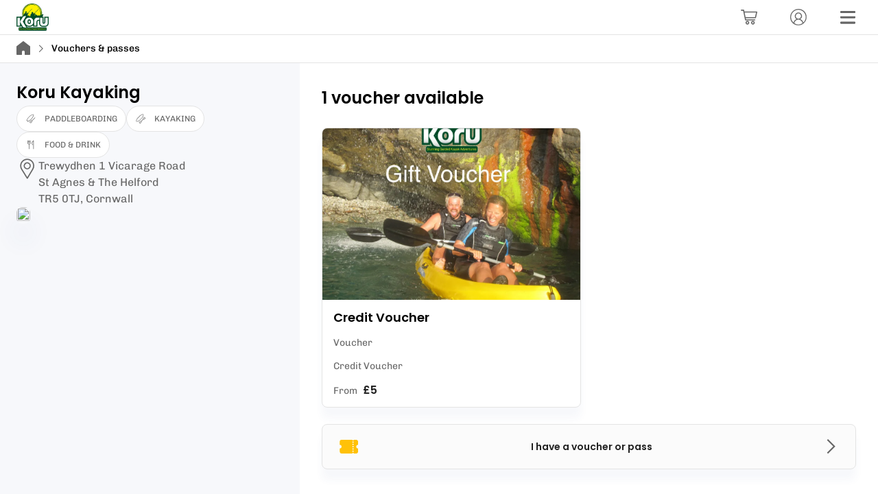

--- FILE ---
content_type: text/html; charset=utf-8
request_url: https://widget.eola.co/qf3dw/vouchers
body_size: 18761
content:
<!DOCTYPE html><html lang="en"><head><meta charSet="utf-8" data-next-head=""/><meta name="viewport" content="width=device-width" data-next-head=""/><title data-next-head="">Vouchers &amp; passes for Koru Kayaking | eola</title><meta name="description" content="Explore all vouchers for Koru Kayaking. Buy now and gift to a friend, family, or use yourself later." data-next-head=""/><meta property="og:title" content="Vouchers &amp; passes for Koru Kayaking" data-next-head=""/><meta property="og:type" content="WebSite" data-next-head=""/><meta property="og:url" content="https://widget.eola.co/qf3dw/vouchers" data-next-head=""/><link rel="preconnect" href="https://res.cloudinary.com"/><link href="https://res.cloudinary.com/eola/image/upload/f_auto,q_auto:best/h_192,w_192/v1664973398/eola/public_images/favicon.ico" rel="icon" sizes="192x192"/><style type="text/css">@font-face {font-family:Chivo;font-style:normal;font-weight:400 600;src:url(/cf-fonts/v/chivo/5.0.11/latin/wght/normal.woff2);unicode-range:U+0000-00FF,U+0131,U+0152-0153,U+02BB-02BC,U+02C6,U+02DA,U+02DC,U+0304,U+0308,U+0329,U+2000-206F,U+2074,U+20AC,U+2122,U+2191,U+2193,U+2212,U+2215,U+FEFF,U+FFFD;font-display:swap;}@font-face {font-family:Chivo;font-style:normal;font-weight:400 600;src:url(/cf-fonts/v/chivo/5.0.11/vietnamese/wght/normal.woff2);unicode-range:U+0102-0103,U+0110-0111,U+0128-0129,U+0168-0169,U+01A0-01A1,U+01AF-01B0,U+0300-0301,U+0303-0304,U+0308-0309,U+0323,U+0329,U+1EA0-1EF9,U+20AB;font-display:swap;}@font-face {font-family:Chivo;font-style:normal;font-weight:400 600;src:url(/cf-fonts/v/chivo/5.0.11/latin-ext/wght/normal.woff2);unicode-range:U+0100-02AF,U+0304,U+0308,U+0329,U+1E00-1E9F,U+1EF2-1EFF,U+2020,U+20A0-20AB,U+20AD-20CF,U+2113,U+2C60-2C7F,U+A720-A7FF;font-display:swap;}</style><style type="text/css">@font-face {font-family:Poppins;font-style:normal;font-weight:600;src:url(/cf-fonts/s/poppins/5.0.11/devanagari/600/normal.woff2);unicode-range:U+0900-097F,U+1CD0-1CF9,U+200C-200D,U+20A8,U+20B9,U+25CC,U+A830-A839,U+A8E0-A8FF;font-display:swap;}@font-face {font-family:Poppins;font-style:normal;font-weight:600;src:url(/cf-fonts/s/poppins/5.0.11/latin/600/normal.woff2);unicode-range:U+0000-00FF,U+0131,U+0152-0153,U+02BB-02BC,U+02C6,U+02DA,U+02DC,U+0304,U+0308,U+0329,U+2000-206F,U+2074,U+20AC,U+2122,U+2191,U+2193,U+2212,U+2215,U+FEFF,U+FFFD;font-display:swap;}@font-face {font-family:Poppins;font-style:normal;font-weight:600;src:url(/cf-fonts/s/poppins/5.0.11/latin-ext/600/normal.woff2);unicode-range:U+0100-02AF,U+0304,U+0308,U+0329,U+1E00-1E9F,U+1EF2-1EFF,U+2020,U+20A0-20AB,U+20AD-20CF,U+2113,U+2C60-2C7F,U+A720-A7FF;font-display:swap;}</style><noscript data-n-css=""></noscript><script defer="" noModule="" src="/_next/static/chunks/polyfills-42372ed130431b0a.js"></script><script defer="" src="/_next/static/chunks/ac99ac71.6046174f9f1aee46.js"></script><script defer="" src="/_next/static/chunks/7201.4e684365b4cc9ae0.js"></script><script defer="" src="/_next/static/chunks/2022.9549f14bc499c3b2.js"></script><script src="/_next/static/chunks/webpack-6f63281519fa5af7.js" defer=""></script><script src="/_next/static/chunks/framework-9d29cd4f4c46a988.js" defer=""></script><script src="/_next/static/chunks/main-5b8dd79a4663ed9d.js" defer=""></script><script src="/_next/static/chunks/pages/_app-7ed4ae06dc9b32e2.js" defer=""></script><script src="/_next/static/chunks/261-6314cb7fc39e0976.js" defer=""></script><script src="/_next/static/chunks/9133-b32ce4750d96f603.js" defer=""></script><script src="/_next/static/chunks/9157-253f510429f01205.js" defer=""></script><script src="/_next/static/chunks/4959-2f2bfc487454867f.js" defer=""></script><script src="/_next/static/chunks/3492-ad7efc0ad861a5da.js" defer=""></script><script src="/_next/static/chunks/8750-dcff7473fae15c0f.js" defer=""></script><script src="/_next/static/chunks/1231-47328a41a31ac34d.js" defer=""></script><script src="/_next/static/chunks/6000-67801cf4763d6ad5.js" defer=""></script><script src="/_next/static/chunks/2196-47448bde1af8b473.js" defer=""></script><script src="/_next/static/chunks/8823-f283e18d58d4e508.js" defer=""></script><script src="/_next/static/chunks/2206-5e531c891e054e66.js" defer=""></script><script src="/_next/static/chunks/5995-c748c742afa27392.js" defer=""></script><script src="/_next/static/chunks/2866-9861ee455998b8fd.js" defer=""></script><script src="/_next/static/chunks/3629-3d67625221a37f61.js" defer=""></script><script src="/_next/static/chunks/9544-38628516b0f84051.js" defer=""></script><script src="/_next/static/chunks/2184-435fe14beb229504.js" defer=""></script><script src="/_next/static/chunks/pages/%5Bdomain%5D/%5BwidgetSlug%5D/vouchers-d2ea7883dcedc63d.js" defer=""></script><script src="/_next/static/IK5-HMdRVik70DuKbPk-k/_buildManifest.js" defer=""></script><script src="/_next/static/IK5-HMdRVik70DuKbPk-k/_ssgManifest.js" defer=""></script></head><body><div id="__next"><div id="js-loaded" aria-hidden="true" style="display:none;visibility:hidden">false</div><style data-emotion="css-global url6l5">html{line-height:1.15;-webkit-text-size-adjust:100%;-moz-text-size-adjust:100%;-ms-text-size-adjust:100%;text-size-adjust:100%;}body{margin:0;}main{display:block;}h1{font-size:2em;margin:0.67em 0;}hr{box-sizing:content-box;height:0;overflow:visible;}pre{font-family:monospace,monospace;font-size:1em;}a{background-color:transparent;}abbr[title]{border-bottom:none;-webkit-text-decoration:underline;text-decoration:underline;}b,strong{font-weight:bolder;}code,kbd,samp{font-family:monospace,monospace;font-size:1em;}small{font-size:80%;}sub,sup{font-size:75%;line-height:0;position:relative;vertical-align:baseline;}sub{bottom:-0.25em;}sup{top:-0.5em;}img{border-style:none;}button,input,optgroup,select,textarea{font-family:inherit;font-size:100%;line-height:1.15;margin:0;}button,input{overflow:visible;}button,select{text-transform:none;}button,html [type="button"],[type="reset"],[type="submit"]{-webkit-appearance:button;}button::-moz-focus-inner,[type="button"]::-moz-focus-inner,[type="reset"]::-moz-focus-inner,[type="submit"]::-moz-focus-inner{border-style:none;padding:0;}button:-moz-focusring,[type="button"]:-moz-focusring,[type="reset"]:-moz-focusring,[type="submit"]:-moz-focusring{outline:1px dotted ButtonText;}fieldset{padding:0.35em 0.625em 0.75em;}legend{box-sizing:border-box;color:inherit;display:table;max-width:100%;padding:0;white-space:normal;}progress{vertical-align:baseline;}textarea{overflow:auto;}[type="checkbox"],[type="radio"]{box-sizing:border-box;padding:0;}[type="number"]::-webkit-inner-spin-button,[type="number"]::-webkit-outer-spin-button{height:auto;}[type="search"]{-webkit-appearance:textfield;outline-offset:-2px;}[type="search"]::-webkit-search-decoration{-webkit-appearance:none;}::-webkit-file-upload-button{-webkit-appearance:button;font:inherit;}details{display:block;}summary{display:-webkit-box;display:-webkit-list-item;display:-ms-list-itembox;display:list-item;}template{display:none;}[hidden]{display:none;}abbr[title]{-webkit-text-decoration:underline dotted;text-decoration:underline dotted;}*,*::before,*::after{box-sizing:inherit;}html,body{padding:0;margin:0;height:100%;min-height:100%;width:100%;font-family:'Chivo','Open Sans','Helvetica Neue Light','Helvetica Neue','Helvetica','Arial',sans-serif;box-sizing:border-box;}a{cursor:pointer;-webkit-text-decoration:underline;text-decoration:underline;color:currentcolor;}fieldset{border:none;}#__next{display:-webkit-box;display:-webkit-flex;display:-ms-flexbox;display:flex;-webkit-box-flex-flow:column;-webkit-flex-flow:column;-ms-flex-flow:column;flex-flow:column;height:100%;}p br:only-child{display:none;}</style><style data-emotion="css 9l8ud2">.css-9l8ud2 .e9rgxhi0{display:-webkit-box;display:-webkit-flex;display:-ms-flexbox;display:flex;-webkit-align-items:center;-webkit-box-align:center;-ms-flex-align:center;align-items:center;-webkit-flex-direction:column;-ms-flex-direction:column;flex-direction:column;text-align:center;margin:0px 16px;padding:40px 24px;}.css-9l8ud2 .e9rgxhi0 >*+*{margin-top:24px;}</style><style data-emotion="css yqp9ap">.css-yqp9ap{display:-webkit-box;display:-webkit-flex;display:-ms-flexbox;display:flex;-webkit-flex:1 0 0;-ms-flex:1 0 0;flex:1 0 0;-webkit-flex-direction:column;-ms-flex-direction:column;flex-direction:column;overflow:auto;height:100%;background:#FFF;width:100%;}.css-yqp9ap>*{-webkit-flex-shrink:0;-ms-flex-negative:0;flex-shrink:0;}.css-yqp9ap main{display:-webkit-box;display:-webkit-flex;display:-ms-flexbox;display:flex;-webkit-flex:1 0 auto;-ms-flex:1 0 auto;flex:1 0 auto;-webkit-flex-direction:column;-ms-flex-direction:column;flex-direction:column;box-sizing:border-box;padding:0;width:100%;max-width:1440px;margin-right:auto;margin-left:auto;}.css-yqp9ap main>*{-webkit-flex-shrink:0;-ms-flex-negative:0;flex-shrink:0;}@media screen and (min-width: 992px){.css-yqp9ap main{-webkit-flex-direction:row;-ms-flex-direction:row;flex-direction:row;}}.css-yqp9ap undefined{border-right:1px solid #E4E4E4;border-left:1px solid #E4E4E4;}</style><div class="css-yqp9ap e7e83ll4"><style data-emotion="css 1oc0g8e">.css-1oc0g8e{width:100%;border-bottom:1px solid #E4E4E4;padding-right:16px;padding-left:16px;background:#FFF;}@media screen and (min-width: 992px){.css-1oc0g8e{margin-bottom:0;}}</style><div class="css-1oc0g8e eyqbf0f0"><style data-emotion="css 1wzxpi">.css-1wzxpi{min-height:50px;display:-webkit-box;display:-webkit-flex;display:-ms-flexbox;display:flex;-webkit-box-pack:end;-ms-flex-pack:end;-webkit-justify-content:flex-end;justify-content:flex-end;-webkit-align-items:center;-webkit-box-align:center;-ms-flex-align:center;align-items:center;width:100%;max-width:1440px;margin-right:auto;margin-left:auto;}</style><header class="css-1wzxpi eyqbf0f1"><style data-emotion="css run3nt">.css-run3nt{display:-webkit-box;display:-webkit-flex;display:-ms-flexbox;display:flex;-webkit-align-items:center;-webkit-box-align:center;-ms-flex-align:center;align-items:center;-webkit-box-pack:end;-ms-flex-pack:end;-webkit-justify-content:flex-end;justify-content:flex-end;-webkit-flex:1;-ms-flex:1;flex:1;}.css-run3nt >*{margin-left:12px;}@media screen and (min-width: 576px){.css-run3nt >*{margin-left:24px;}}</style><div class="css-run3nt eyqbf0f2"><style data-emotion="css s9c6tt">.css-s9c6tt{position:relative;overflow:hidden;display:inline-block;border:none;outline:0;font-family:'Poppins','Circular','Open Sans','Helvetica Neue Light','Helvetica Neue','Helvetica','Arial',sans-serif;font-weight:600;font-size:16px;line-height:24px;-webkit-text-decoration:none;text-decoration:none;width:auto;pointer-events:initial;cursor:pointer;-webkit-transition:all 0.2s ease;transition:all 0.2s ease;overflow:initial;display:-webkit-box;display:-webkit-flex;display:-ms-flexbox;display:flex;-webkit-box-pack:center;-ms-flex-pack:center;-webkit-justify-content:center;justify-content:center;-webkit-align-items:center;-webkit-box-align:center;-ms-flex-align:center;align-items:center;width:40px;height:40px;background:none;border:none;border-radius:50%;}.css-s9c6tt:hover{background:rgba(62,78,160,0.1);}.css-s9c6tt:hover svg use{color:#3E4EA0;}</style><button data-testid="profile-button" aria-label="Account" class="css-s9c6tt eykgvjp0"><style data-emotion="css 69rcaq">.css-69rcaq{position:absolute;top:50%;left:50%;-webkit-transform:translate(-50%, -50%);-moz-transform:translate(-50%, -50%);-ms-transform:translate(-50%, -50%);transform:translate(-50%, -50%);z-index:2;display:none;-webkit-box-pack:center;-ms-flex-pack:center;-webkit-justify-content:center;justify-content:center;-webkit-align-items:center;-webkit-box-align:center;-ms-flex-align:center;align-items:center;width:105%;height:105%;background:#FFF;}.css-69rcaq svg{max-width:30px;max-height:30px;}</style><style data-emotion="css dz76hm">.css-dz76hm{height:32px;width:32px;position:absolute;top:50%;left:50%;-webkit-transform:translate(-50%, -50%);-moz-transform:translate(-50%, -50%);-ms-transform:translate(-50%, -50%);transform:translate(-50%, -50%);z-index:2;display:none;-webkit-box-pack:center;-ms-flex-pack:center;-webkit-justify-content:center;justify-content:center;-webkit-align-items:center;-webkit-box-align:center;-ms-flex-align:center;align-items:center;width:105%;height:105%;background:#FFF;}.css-dz76hm svg{max-width:30px;max-height:30px;}</style><div size="32" class="eykgvjp2 css-dz76hm edyyyf90" aria-label="loading"></div><style data-emotion="css 1s2hapj">.css-1s2hapj{position:relative;width:100%;z-index:1;display:-webkit-box;display:-webkit-flex;display:-ms-flexbox;display:flex;-webkit-box-pack:center;-ms-flex-pack:center;-webkit-justify-content:center;justify-content:center;-webkit-align-items:center;-webkit-box-align:center;-ms-flex-align:center;align-items:center;}</style><span class="css-1s2hapj eykgvjp1"><style data-emotion="css 185y6qw">.css-185y6qw{-webkit-flex-shrink:0;-ms-flex-negative:0;flex-shrink:0;}.css-185y6qw use{-webkit-transition:all 0.2s ease;transition:all 0.2s ease;color:#666;}</style><svg color="grey" width="24" height="24" class="eetu7qc0 css-185y6qw eetu7qc1"><title>Account</title><use xlink:href="/_next/static/images/sprite-icons-53893024f06cc39fa6dc7e6e50e942a1.svg#profile"></use></svg></span></button><button data-testid="menu-button" aria-label="Menu" class="css-s9c6tt eykgvjp0"><div size="32" class="eykgvjp2 css-dz76hm edyyyf90" aria-label="loading"></div><span class="css-1s2hapj eykgvjp1"><svg color="grey" width="24" height="24" class="eetu7qc0 css-185y6qw eetu7qc1"><title>menu</title><use xlink:href="/_next/static/images/sprite-icons-53893024f06cc39fa6dc7e6e50e942a1.svg#menu"></use></svg></span></button></div></header></div><style data-emotion="css 3rta9j">.css-3rta9j{border-bottom:1px solid #E4E4E4;background:#FFF;width:100%;padding:0px 16px;font-family:'Chivo','Open Sans','Helvetica Neue Light','Helvetica Neue','Helvetica','Arial',sans-serif;font-weight:400;font-size:14px;line-height:22px;}.css-3rta9j .breadcrumb{display:-webkit-box;display:-webkit-flex;display:-ms-flexbox;display:flex;-webkit-align-items:center;-webkit-box-align:center;-ms-flex-align:center;align-items:center;height:40px;padding:0;margin:0;list-style:none;white-space:nowrap;overflow:hidden;text-overflow:ellipsis;overflow-x:scroll;width:100%;max-width:1440px;margin-right:auto;margin-left:auto;}.css-3rta9j .breadcrumb-item{display:-webkit-box;display:-webkit-flex;display:-ms-flexbox;display:flex;-webkit-align-items:center;-webkit-box-align:center;-ms-flex-align:center;align-items:center;cursor:pointer;white-space:nowrap;overflow:hidden;}.css-3rta9j .breadcrumb-item[aria-current="page"]{cursor:auto;font-weight:500;}.css-3rta9j .breadcrumb-text{overflow:hidden;text-overflow:ellipsis;}.css-3rta9j .breadcrumb-link{-webkit-align-items:center;-webkit-box-align:center;-ms-flex-align:center;align-items:center;overflow:hidden;text-overflow:ellipsis;color:#222;}@media screen and (min-width: 992px){.css-3rta9j{margin-left:0;margin-right:auto;}}</style><nav aria-label="breadcrumb" class="css-3rta9j e1q66o3g0"><ul class="breadcrumb"><li><a href="/qf3dw"><style data-emotion="css odz94x">.css-odz94x{margin-top:5px;}</style><style data-emotion="css m287jm">.css-m287jm{-webkit-flex-shrink:0;-ms-flex-negative:0;flex-shrink:0;margin-top:5px;}.css-m287jm use{-webkit-transition:all 0.2s ease;transition:all 0.2s ease;color:#666;}</style><svg color="grey" width="20" height="20" class="e1q66o3g2 css-m287jm eetu7qc1"><title>house</title><use xlink:href="/_next/static/images/sprite-icons-53893024f06cc39fa6dc7e6e50e942a1.svg#house"></use></svg></a></li><li class="breadcrumb-item" aria-current="page" aria-label="Vouchers &amp; passes"><style data-emotion="css 8psu7k">.css-8psu7k{min-width:15px;margin-left:4px;margin-right:4px;}</style><style data-emotion="css ty1jai">.css-ty1jai{-webkit-flex-shrink:0;-ms-flex-negative:0;flex-shrink:0;min-width:15px;margin-left:4px;margin-right:4px;}.css-ty1jai use{-webkit-transition:all 0.2s ease;transition:all 0.2s ease;color:#666;}</style><svg color="grey" width="12" height="12" class="e1q66o3g1 css-ty1jai eetu7qc1"><title>arrow-right</title><use xlink:href="/_next/static/images/sprite-icons-53893024f06cc39fa6dc7e6e50e942a1.svg#arrow-right"></use></svg><span class="breadcrumb-text">Vouchers &amp; passes</span></li></ul></nav><script type="application/ld+json">{"@context":"http://schema.org","@type":"BreadcrumbList","itemListElement":[{"@type":"ListItem","position":1,"item":{"@id":"/qf3dw","name":"Koru Kayaking","image":""}},{"@type":"ListItem","position":2,"item":{"@id":"/qf3dw/vouchers","name":"Vouchers & passes","image":""}}]}</script><style data-emotion="css lgpz2d">.css-lgpz2d{display:grid;grid-template-columns:1fr minmax(0, 1440px) 1fr;}@media screen and (min-width: 992px){.css-lgpz2d{min-height:100vh;}}</style><div class="css-lgpz2d e7e83ll0"><style data-emotion="css c3xgog">.css-c3xgog{-webkit-flex:0 0 auto;-ms-flex:0 0 auto;flex:0 0 auto;}@media screen and (min-width: 992px){.css-c3xgog{background-color:#F7F8FB;}}</style><div class="css-c3xgog e7e83ll1"></div><main><style data-emotion="css 1pzbj04">.css-1pzbj04{display:-webkit-box;display:-webkit-flex;display:-ms-flexbox;display:flex;-webkit-align-items:flex-start;-webkit-box-align:flex-start;-ms-flex-align:flex-start;align-items:flex-start;-webkit-flex-direction:column;-ms-flex-direction:column;flex-direction:column;-webkit-flex-shrink:0;-ms-flex-negative:0;flex-shrink:0;-webkit-flex:1;-ms-flex:1;flex:1;padding:16px 16px 16px 16px;box-sizing:border-box;}@media screen and (min-width: 992px){.css-1pzbj04{background-color:#F7F8FB;}}</style><aside class="css-1pzbj04 e7e83ll5"></aside><style data-emotion="css 1tspla6">.css-1tspla6{display:-webkit-box;display:-webkit-flex;display:-ms-flexbox;display:flex;-webkit-flex-direction:column;-ms-flex-direction:column;flex-direction:column;-webkit-flex:2;-ms-flex:2;flex:2;box-sizing:border-box;padding:0px 16px 24px 16px;}@media screen and (min-width: 992px){.css-1tspla6{padding:24px 24px 24px 24px;}}</style><div class="css-1tspla6 e7e83ll3"><style data-emotion="css 1c7mxex">.css-1c7mxex{font-family:'Poppins','Circular','Open Sans','Helvetica Neue Light','Helvetica Neue','Helvetica','Arial',sans-serif;font-weight:600;font-size:24px;line-height:38px;color:currentColor;margin-top:0;margin-bottom:0;margin-bottom:16px;}.css-1c7mxex li[data-list="bullet"]{list-style-type:initial;}</style><h2 font-style="h2" class="css-1c7mxex e1b0v4lx1">1 voucher available</h2><style data-emotion="css 1iva5kb">.css-1iva5kb{gap:16px;padding:0;margin-top:0;list-style-type:none;display:grid;grid-template-columns:repeat(auto-fit, minmax(256px, 1fr));}.css-1iva5kb button:only-of-type{grid-row:2;grid-column-start:1;grid-column-end:-1;}.css-1iva5kb:has(> button:first-child:nth-last-child(3)){grid-template-columns:repeat(auto-fit, minmax(max(256px, 40%), 1fr));}.css-1iva5kb:has(> button:first-child:nth-last-child(2)){grid-template-columns:repeat(auto-fit, minmax(max(256px, 80%), 1fr));}</style><ul class="css-1iva5kb ethhjag0"><style data-emotion="css 1820f3f">.css-1820f3f{position:relative;display:-webkit-box;display:-webkit-flex;display:-ms-flexbox;display:flex;-webkit-flex-direction:row;-ms-flex-direction:row;flex-direction:row;-webkit-align-items:center;-webkit-box-align:center;-ms-flex-align:center;align-items:center;width:100%;min-height:48px;box-shadow:0 16px 12px rgba(62,78,160,0.04);cursor:pointer;color:#222;background-color:#FBFBFB;border-radius:8px;border:1px solid #E4E4E4;padding:12px 16px;text-align:center;}.css-1820f3f svg:nth-of-type(2) use{color:#666;}.css-1820f3f:hover{-webkit-transition:0.2s ease;transition:0.2s ease;box-shadow:0 24px 34px rgba(62,78,160,0.1);border:1px solid #666;}.css-1820f3f:hover svg:nth-of-type(2) use{color:#222;}.css-1820f3f .elyot6g0{font-family:'Poppins','Circular','Open Sans','Helvetica Neue Light','Helvetica Neue','Helvetica','Arial',sans-serif;font-weight:600;font-size:14px;line-height:22px;}.css-1820f3f .eetu7qc1{opacity:1;}</style><button class="css-1820f3f elyot6g1"><style data-emotion="css 1frxy53">.css-1frxy53{-webkit-flex-shrink:0;-ms-flex-negative:0;flex-shrink:0;}.css-1frxy53 use{-webkit-transition:all 0.2s ease;transition:all 0.2s ease;color:#FFC108;}</style><svg color="gold" width="32" height="32" class="eetu7qc0 css-1frxy53 eetu7qc1"><title>voucher</title><use xlink:href="/_next/static/images/sprite-icons-53893024f06cc39fa6dc7e6e50e942a1.svg#voucher"></use></svg><style data-emotion="css kytw3p">.css-kytw3p{-webkit-flex:1 0 0;-ms-flex:1 0 0;flex:1 0 0;margin:0;}</style><span class="css-kytw3p elyot6g0">I have a voucher or pass</span><svg color="grey" width="24" height="24" class="eetu7qc0 css-185y6qw eetu7qc1"><title>arrow-right</title><use xlink:href="/_next/static/images/sprite-icons-53893024f06cc39fa6dc7e6e50e942a1.svg#arrow-right"></use></svg></button><style data-emotion="css 1o05yxp">.css-1o05yxp{-webkit-text-decoration:none;text-decoration:none;width:100%;}</style><a class="css-1o05yxp e1wpe2ro4" href="/qf3dw/vouchers/credit-voucher"><style data-emotion="css 2qsns5">.css-2qsns5{display:-webkit-box;display:-webkit-flex;display:-ms-flexbox;display:flex;-webkit-flex-direction:column;-ms-flex-direction:column;flex-direction:column;width:100%;border-radius:8px;border:0;box-shadow:0 16px 12px rgba(62,78,160,0.04);background:#FFF;-webkit-transition:all 0.2s cubic-bezier(0.1, 0.75, 0.5, 0.95);transition:all 0.2s cubic-bezier(0.1, 0.75, 0.5, 0.95);padding:24px 16px;padding:0;border:1px solid #E4E4E4;overflow:hidden;cursor:pointer;height:100%;}a.css-2qsns5{-webkit-text-decoration:none;text-decoration:none;color:inherit;}.css-2qsns5:hover{-webkit-transform:translateY(-4px);-moz-transform:translateY(-4px);-ms-transform:translateY(-4px);transform:translateY(-4px);box-shadow:0 24px 34px rgba(62,78,160,0.1);}</style><div title="View Credit Voucher" class="css-2qsns5 ethhjag1"><style data-emotion="css 4r7x36">.css-4r7x36{position:relative;overflow:hidden;display:-webkit-box;display:-webkit-flex;display:-ms-flexbox;display:flex;-webkit-flex-direction:column;-ms-flex-direction:column;flex-direction:column;-webkit-flex-shrink:0;-ms-flex-negative:0;flex-shrink:0;margin-bottom:8px;color:#FFF;background:url(https://res.cloudinary.com/eola/image/upload/f_auto/t_base/t_schedulable_default/v1731576656/dmku1tfbzomcofaahzhy.jpg) no-repeat center/cover;height:250px;}</style><div src="https://res.cloudinary.com/eola/image/upload/f_auto/t_base/t_schedulable_default/v1731576656/dmku1tfbzomcofaahzhy.jpg" class="e1rx5dl40 css-4r7x36 e1rx5dl41" role="img" aria-label="Cover image" height="250"></div><style data-emotion="css u6a7j">.css-u6a7j{box-sizing:border-box;display:-webkit-box;display:-webkit-flex;display:-ms-flexbox;display:flex;-webkit-flex-direction:column;-ms-flex-direction:column;flex-direction:column;-webkit-box-flex-wrap:wrap;-webkit-flex-wrap:wrap;-ms-flex-wrap:wrap;flex-wrap:wrap;padding:0 12px 8px;width:100%;}.css-u6a7j>*{width:100%;}.css-u6a7j>p,.css-u6a7j>div>p{margin-bottom:0;}</style><div class="css-u6a7j e1v6jze80"><style data-emotion="css gmuwhp">.css-gmuwhp{font-family:'Poppins','Circular','Open Sans','Helvetica Neue Light','Helvetica Neue','Helvetica','Arial',sans-serif;font-weight:600;font-size:18px;line-height:28px;color:currentColor;margin-top:0;margin-bottom:0;}.css-gmuwhp li[data-list="bullet"]{list-style-type:initial;}</style><h4 font-style="h4" class="css-gmuwhp e1b0v4lx1">Credit Voucher</h4></div><div class="css-u6a7j e1v6jze80"><style data-emotion="css iw4y6r">.css-iw4y6r{display:-webkit-box;display:-webkit-flex;display:-ms-flexbox;display:flex;-webkit-box-flex-wrap:wrap;-webkit-flex-wrap:wrap;-ms-flex-wrap:wrap;flex-wrap:wrap;-webkit-align-item:center;-ms-flex-item-align-item:center;align-item:center;padding:0;list-style-type:none;margin:0;gap:4px;}</style><ul class="css-iw4y6r e1wpe2ro0"><style data-emotion="css 1vmzvln">.css-1vmzvln{font-family:'Chivo','Open Sans','Helvetica Neue Light','Helvetica Neue','Helvetica','Arial',sans-serif;font-size:14px;line-height:22px;font-weight:400;color:#666;margin-top:0;margin-bottom:0;}.css-1vmzvln li[data-list="bullet"]{list-style-type:initial;}</style><p color="secondary" class="css-1vmzvln e1b0v4lx1">Voucher</p></ul></div><div class="css-u6a7j e1v6jze80"><style data-emotion="css 18tv2k0">.css-18tv2k0{font-family:'Chivo','Open Sans','Helvetica Neue Light','Helvetica Neue','Helvetica','Arial',sans-serif;font-size:14px;line-height:22px;font-weight:400;color:#666;margin-top:0;margin-bottom:0;margin-bottom:12px;}.css-18tv2k0 li[data-list="bullet"]{list-style-type:initial;}</style><p color="secondary" class="css-18tv2k0 e1b0v4lx1">Credit Voucher </p></div><style data-emotion="css 8xl60i">.css-8xl60i{margin-top:auto;}</style><div class="css-8xl60i e17j8c8k0"><div class="css-u6a7j e1v6jze80"><style data-emotion="css x1sij0">.css-x1sij0{display:-webkit-box;display:-webkit-flex;display:-ms-flexbox;display:flex;-webkit-align-items:baseline;-webkit-box-align:baseline;-ms-flex-align:baseline;align-items:baseline;}</style><div class="css-x1sij0 e6wn1jo0"><p color="secondary" class="css-1vmzvln e1b0v4lx1">From</p><style data-emotion="css 1qzehth">.css-1qzehth{font-family:'Poppins','Circular','Open Sans','Helvetica Neue Light','Helvetica Neue','Helvetica','Arial',sans-serif;font-weight:600;font-size:16px;line-height:24px;color:#222;margin-top:0;margin-bottom:0;margin-left:4px;}.css-1qzehth li[data-list="bullet"]{list-style-type:initial;}</style><p font-style="h5" color="primary" class="css-1qzehth e1b0v4lx1">£5</p></div></div></div></div></a></ul><style data-emotion="css o03ufl">.css-o03ufl .e9rgxhi0{display:-webkit-box;display:-webkit-flex;display:-ms-flexbox;display:flex;-webkit-box-pack:center;-ms-flex-pack:center;-webkit-justify-content:center;justify-content:center;-webkit-align-items:center;-webkit-box-align:center;-ms-flex-align:center;align-items:center;-webkit-flex-direction:column;-ms-flex-direction:column;flex-direction:column;text-align:center;margin:0px 16px;padding:40px 24px;}</style></div></main><style data-emotion="css 1tu59u4">.css-1tu59u4{-webkit-flex:0 0 auto;-ms-flex:0 0 auto;flex:0 0 auto;}</style><div class="css-1tu59u4 e7e83ll2"></div></div></div></div><script id="__NEXT_DATA__" type="application/json">{"props":{"pageProps":{"outlet":{"id":"d4c9978e-3962-4d0f-a64f-f93b6d5f863d","slug":"koru-kayaking","default_currency":"gbp","link_to_site":"http://www.korukayaking.co.uk","name":"Koru Kayaking","credit_vouchers_purchasable":true,"activity_key_image":"image/upload/v1731578831/qigxwpyqpwks6rw1gdjn.jpg","accommodation_key_image":null,"rental_key_image":null,"voucher_key_image":"image/upload/v1731578832/matgbpy8pprefynckngc.jpg","credit_voucher_image":"image/upload/v1731576656/dmku1tfbzomcofaahzhy.jpg","membership_key_image":null,"address":{"building_name":"Trewydhen","street_name":"1 Vicarage Road","city":"St Agnes \u0026 The Helford","country":"GB","post_code":"TR5 0TJ","latitude":50.3089306,"longitude":-5.2033987,"state":"Cornwall","__typename":"addresses"},"widget_show_reviews":true,"ratings":[],"reviews_aggregate":{"aggregate":{"count":0,"__typename":"reviews_aggregate_fields"},"__typename":"reviews_aggregate"},"reviews":[],"translations":[{"value_scrubbed":"\u003cp\u003eCornwall is without doubt one of the most impressive counties in the United Kingdom from the dramatic coastline to the beautiful in-land waterways. \u003ca href=\"http://korukayaking.co.uk/kayaking-in-cornwall/\" target=\"_blank\" rel=\"nofollow noopener\"\u003eKayaking in Cornwall\u003c/a\u003e on one of our guided kayak tours is the ultimate way to discover the remote beauty this county has to offer. \u003c/p\u003e\u003cp\u003e\u003cbr\u003e\u003c/p\u003e\u003cp\u003eWe offer two hour tours with an experienced guide using sit on kayaks. The two kayak adventures we offer are:\u003c/p\u003e\u003cp\u003e\u003cbr\u003e\u003c/p\u003e\u003cp\u003e\u003ca href=\"http://korukayaking.co.uk/north-coast/\" target=\"_blank\" rel=\"nofollow noopener\"\u003eNorth Coast Kayak Adventure\u003c/a\u003e from Trevaunance Cove, St Agnes which is half way between \u003ca href=\"http://korukayaking.co.uk/the-guardian-wild-adventure-trips-in-south-west-england/\" target=\"_blank\" rel=\"nofollow noopener\"\u003eNewquay\u003c/a\u003e and St Ives. Affectionately named\u003ca href=\"http://korukayaking.co.uk/exploring-poldark-country/\" target=\"_blank\" rel=\"nofollow noopener\"\u003e Poldark Country \u003c/a\u003ethis coastline was the inspiration for \u003ca href=\"http://korukayaking.co.uk/exploring-poldark-country/\" target=\"_blank\" rel=\"nofollow noopener\"\u003eWinston Graham’s Poldark series\u003c/a\u003e and\u003c/p\u003e\u003cp\u003e\u003cbr\u003e\u003c/p\u003e\u003cp\u003e\u003ca href=\"http://korukayaking.co.uk/helford-river-frenchmans-creek/\" target=\"_blank\" rel=\"nofollow noopener\"\u003eThe Helford \u0026amp; Frenchman’s Creek Kayak Adventure\u003c/a\u003e launches from the private beach of the \u003ca href=\"http://www.budockvean.co.uk/\" target=\"_blank\" rel=\"nofollow noopener\"\u003eBudock Vean Hotel\u003c/a\u003e near Falmouth and the creek was the inspiration for Daphne Du Maurier’s famous novel.\u003c/p\u003e\u003cp\u003e\u003cbr\u003e\u003c/p\u003e\u003cp\u003eWe also offer a 2 hour guided Stand Up Paddle Board Adventure on The Helford:\u003c/p\u003e\u003cp\u003e\u003cbr\u003e\u003c/p\u003e\u003cp\u003eStand Up Paddleboarding is an amazing way to experience the beautiful Helford River. The 2 hour SUP adventure starts from the stunning \u003ca href=\"http://www.budockvean.co.uk/\" target=\"_blank\" rel=\"nofollow noopener\"\u003eBudock Vean Hotel\u003c/a\u003e private beach where our guide will give tuition and provide you with all the equipment. The stunning surroundings on calm waters are amazing with incredible history and wildlife in an area of outstanding natural beauty. On sunny days there is an opportunity to swim in the soft waters of the creeks, before paddling back to \u003ca href=\"http://www.budockvean.co.uk/\" target=\"_blank\" rel=\"nofollow noopener\"\u003eBudock Vean\u003c/a\u003e.\u003c/p\u003e\u003cp\u003e\u003cbr\u003e\u003c/p\u003e\u003cp\u003e\u003cbr\u003e\u003c/p\u003e\u003ca href=\"http://korukayaking.co.uk/helford-river-frenchmans-creek/\" target=\"_blank\" rel=\"nofollow noopener\"\u003ehttp://korukayaking.co.uk/helford-river-frenchmans-creek/\u003c/a\u003e\u003ca target=\"_blank\" rel=\"nofollow noopener\"\u003e\u003c/a\u003e\u003ca target=\"_blank\" rel=\"nofollow noopener\"\u003e\u003c/a\u003e","field":"description","language":"en","__typename":"translations"},{"value_scrubbed":"Credit Voucher ","field":"credit_voucher_tagline","language":"en","__typename":"translations"},{"value_scrubbed":"\u003cp\u003eThis voucher is valid for both our Kayaking Adventures from St Agnes or on the Helford River. The vouchers can also be redeemed on our Helford River Paddle Board Adventure. The price for an individual is £65 and Private Trips are £400 (maximum of 8 people). We look forward to taking the recipient(s) paddling soon.\u003c/p\u003e\u003cp\u003e\u003cbr\u003e\u003c/p\u003e\u003cp\u003e\u003cbr\u003e\u003c/p\u003e\u003ca target=\"_blank\" rel=\"nofollow noopener\"\u003e\u003c/a\u003e\u003ca target=\"_blank\" rel=\"nofollow noopener\"\u003e\u003c/a\u003e\u003ca target=\"_blank\" rel=\"nofollow noopener\"\u003e\u003c/a\u003e","field":"credit_voucher_text","language":"en","__typename":"translations"},{"value_scrubbed":"Join Koru Kayaking for exclusive access to special tours and events in Cornwall.","field":"memberships_tagline_ai_text","language":"en","__typename":"translations"},{"value_scrubbed":"Explore Cornwall's dramatic coastline and serene rivers via guided kayak and SUP adventures.","field":"activities_tagline_ai_text","language":"en","__typename":"translations"},{"value_scrubbed":"Professional kayak and paddleboard equipment provided for all guided tours.","field":"rentals_tagline_ai_text","language":"en","__typename":"translations"},{"value_scrubbed":"Nearby comfortable stays include the Budock Vean Hotel, perfect for relaxing post-adventure.","field":"accommodations_tagline_ai_text","language":"en","__typename":"translations"},{"value_scrubbed":"Credit vouchers available—perfect gifts for adventure lovers in Cornwall.","field":"vouchers_and_passes_tagline_ai_text","language":"en","__typename":"translations"},{"value_scrubbed":"Koru Kayaking offers guided kayaking and stand-up paddleboarding adventures in Cornwall's most breathtaking coastal and inland waterways. Explore the historic and scenic Helford River and the dramatic North Cornwall coast near St Agnes, inspired by literary and natural wonders. Suitable for families and adventurers, their small-group tours provide expert guidance, safety, and the chance to spot local wildlife, including seals and kingfishers. Launching from exclusive locations like the Budock Vean Hotel's private beach, enjoy stunning natural beauty, rich history, and refreshing swims on calm waters.","field":"description_ai_text","language":"en","__typename":"translations"}],"active_schedulables":[{"activity_type":{"name":"paddleboarding","css_class":"sup","__typename":"activity_types"},"__typename":"active_schedulables"},{"activity_type":{"name":"kayaking","css_class":"kayak","__typename":"activity_types"},"__typename":"active_schedulables"},{"activity_type":{"name":"food \u0026 drink","css_class":"food","__typename":"activity_types"},"__typename":"active_schedulables"}],"class_passes":[],"feature_toggles":{"credit_vouchers_enabled":true,"class_passes_enabled":true,"rentals_enabled":true,"memberships_enabled":false,"marketplace_enabled":true,"__typename":"feature_toggles"},"__typename":"outlets"},"vouchers":[{"id":"Credit Voucher","title":"Credit Voucher","href":"/qf3dw/vouchers/credit-voucher","name":"Credit Voucher","image":"https://res.cloudinary.com/eola/image/upload/f_auto/t_base/t_schedulable_default/v1731576656/dmku1tfbzomcofaahzhy.jpg","tagline":"Credit Voucher ","description":"\u003cp\u003eThis voucher is valid for both our Kayaking Adventures from St Agnes or on the Helford River. The vouchers can also be redeemed on our Helford River Paddle Board Adventure. The price for an individual is £65 and Private Trips are £400 (maximum of 8 people). We look forward to taking the recipient(s) paddling soon.\u003c/p\u003e\u003cp\u003e\u003cbr\u003e\u003c/p\u003e\u003cp\u003e\u003cbr\u003e\u003c/p\u003e\u003ca target=\"_blank\" rel=\"nofollow noopener\"\u003e\u003c/a\u003e\u003ca target=\"_blank\" rel=\"nofollow noopener\"\u003e\u003c/a\u003e\u003ca target=\"_blank\" rel=\"nofollow noopener\"\u003e\u003c/a\u003e","price_pence":null}],"__lang":"en","__namespaces":{"common":{"home":"Home","checkout":"Checkout","basket":"Basket","profile":"Profile","account":"Account","menu":"Menu","next":"Next","continue":"Continue","cancel":"Cancel","close":"Close","show":"Show","selected":"Selected","choose":"Choose","reset":"Reset","delete":"Delete","remove":"Remove","view":"View","view-item-name":"View {{itemName}}","review":"Review","adults":"Adults","children":"Children","child":"Child","search":"Search","search-by-date":"Search by date","available":"Available","unavailable":"Unavailable","apply":"Apply","secured":"Secured","ssl-protected":"This site is SSL","redeem":"Redeem","redeem-at-checkout":"Redeem at checkout","redeem-voucher":"Redeem voucher","redeem-gift":"Redeem gift","view-activities":"View activities","redeeming-explanation":"Enter your code and we will find your voucher.","code-cta":"Have a code?","credit-code-applied":"Applied voucher #{{code}}","class-pass-code-applied":"{{classPassName}} class pass #{{code}} applied","code-redeemed":"The code has been redeemed","code":"Code","submit":"Submit","finding-code-question":"Where do I find the code?","amount-of-credit":"Amount of credit","percentage-discount":"Percentage discount","credit-or-activity-voucher":"Credit or activity voucher","credit-or-activity-find-code-answer":"It will be in the print-out, PDF or email you received","class-pass":"Class pass","pass":"Pass","class-pass-find-code-answerfind-code":"Your code is displayed after your purchase but we would have emailed it as well","what-next":"What will happen next?","credit-voucher":"Credit voucher","what-next-credit-voucher":"Your code will grant you a juicy monetary discount upon checkout!","what-next-class-pass":"There is a number of seats tied to each class pass. So when booking an included activity, it will be free if enough seats are left!","activity-voucher":"Activity voucher","what-next-activity-voucher":"These are bookings for a set party and activity. You will just need to select a time you want it to take place!","view-home":"View home","return-to-home":"Return to home","view-checkout":"View checkout","view-basket":"View basket","rentals":"Rentals","rental":"Rental","vouchers":"Vouchers","vouchers-and-passes":"Vouchers \u0026 passes","voucher":"Voucher","voucher-bar":"Voucher bar","memberships":"Memberships","membership":"Membership","members-only":"Members only","x-adults":{"zero":"{{count}} adults","one":"1 adult","two":"{{count}} adults","few":"{{count}} adults","many":"{{count}} adults","other":"{{count}} adults"},"x-children":{"zero":"{{count}} children","one":"1 child","two":"{{count}} children","few":"{{count}} children","many":"{{count}} children","other":"{{count}} children"},"x-time-adults":{"zero":"{{count}}x adults","one":"1x adult","two":"{{count}}x adults","few":"{{count}}x adults","many":"{{count}}x adults","other":"{{count}}x adults"},"x-time-children":{"zero":"{{count}}x children","one":"1x child","two":"{{count}}x children","few":"{{count}}x children","many":"{{count}}x children","other":"{{count}}x children"},"x-seats-remaining":{"zero":"{{count}} seats remaining","one":"{{count}} seat remaining","two":"{{count}} seats remaining","few":"{{count}} seats remaining","many":"{{count}} seats remaining","other":"{{count}} seats remaining"},"x-max-redemptions-class-pass":{"zero":"Up to {{count}} seats for free","one":"Up to {{count}} seat for free","two":"Up to {{count}} seats for free","few":"Up to {{count}} seats for free","many":"Up to {{count}} seats for free","other":"Up to {{count}} seats for free"},"showing-x-out-of-y":{"zero":"Showing {{count}} out of {{total}}","one":"Showing {{count}} out of {{total}}","two":"Showing {{count}} out of {{total}}","few":"Showing {{count}} out of {{total}}","many":"Showing {{count}} out of {{total}}","other":"Showing {{count}} out of {{total}}"},"you-have-x-credit":{"zero":"You have {{count}} credit","one":"You have {{count}} credit","two":"You have {{count}} credit","few":"You have {{count}} credit","many":"You have {{count}} credit","other":"You have {{count}} credit"},"x-percent-discount-code":{"zero":"You have a code with {{count}}% discount","one":"You have a code with {{count}}% discount","two":"You have a code with {{count}}% discount","few":"You have a code with {{count}}% discount","many":"You have a code with {{count}}% discount","other":"You have a code with {{count}}% discount"},"x-percent":{"zero":"{{count}}%","one":"{{count}}%","two":"{{count}}%","few":"{{count}}%","many":"{{count}}%","other":"{{count}}%"},"calendar-partially-available":"Your selection is not available at the same time on this day","required":"Required","no-special-characters":"No special characters","yes":"Yes","no":"No","pre-adjustments-total":"Pre adjustments total","total":"Total","cover-image":"Cover image","i-have-voucher":"I have a voucher or pass","enter":"Enter","code-directions":"Your code will be in the print-out, PDF or email you received","voucher-found":"Voucher found","discount-code-found":"Discount code found","voucher-active":"Voucher active","voucher-applied-at-checkout":"Voucher applied at checkout","discount-code-applied-at-checkout":"Discount code applied at checkout","discount-code-active":"Discount code active","would-you-like-to-use-voucher":"Would you like to use it when you checkout?","you-have":"You have","you-have-a-gift":"You have a gift","gift":"Gift","credit":"credit","eola-logo":"Eola logo","book":"Book","book-now":"Book now","thumbnail":"Thumbnail","maximum-shortened":"Max","increase-quantity":"Increase quantity","decrease-quantity":"Decrease quantity","oops":"Oops","ok":"Ok","read-more":"Read more","show-more":"Show more","finish-booking":"Finish booking","incomplete-booking":"This booking is incomplete","days":{"one":"day","two":"days","few":"days","many":"days","other":"days"},"nights":{"one":"night","two":"nights","few":"nights","many":"nights","other":"nights"},"shortened-minutes":{"one":"min","two":"mins","few":"mins","many":"mins","other":"mins"},"x-mins":{"zero":"0 mins","one":"1 min","two":"{{minutes}} mins","few":"{{minutes}} mins","many":"{{minutes}} mins","other":"{{minutes}} mins"},"shortened-hours":{"one":"hr","two":"hrs","few":"hrs","many":"hrs","other":"hrs"},"x-hours":{"zero":"0 hours","one":"1 hour","two":"{{hours}} hours","few":"{{hours}} hours","many":"{{hours}} hours","other":"{{hours}} hours"},"x-hours-y-mins":{"zero":"0 hours {{minutes}} mins","one":"1 hour {{minutes}} mins","two":"{{hours}} hours {{minutes}} mins","few":"{{hours}} hours {{minutes}} mins","many":"{{hours}} hours {{minutes}} mins","other":"{{hours}} hours {{minutes}} mins"},"incognito-error":"Please leave incognito mode to make a booking","activities":"Activities","arrive-at":{"zero":"Arrive at {{hours}}","one":"Arrive at {{hours}}","two":"Arrive at {{hours}}","few":"Arrive at {{hours}}","many":"Arrive at {{hours}}","other":"Arrive at {{hours}}"},"summary":"Summary","x-spaces-left":{"zero":"No spaces left","one":"{{count}} spaces left","two":"{{count}} spaces left","few":"{{count}} spaces left","many":"{{count}} spaces left","other":"{{count}} spaces left"},"back":"Back","adult":"Adult","name":"Name","full-name":"Full name","email-address":"Email address","enter-valid-name":"Please enter a valid name","enter-valid-email":"Please enter a valid email","enter-valid-telephone":"Please enter a valid telephone","answer-here":"Answer here","activity":"Activity","included-in-voucher":"Included in voucher","blog":"Blog","sign-in":"Sign In","privacy-policy":"Privacy policy","terms-and-conditions":"Terms and conditions","activities-and-experiences":"Activities and experiences","trek-and-expeditions":"Trek and expeditions","courses-and-lessons":"Courses and lessons","tours-and-attractions":"Tours and attractions","multi-site":"Multi site","product-builder":"Product builder","bookings":"Bookings","instructors":"Instructors","marketing":"Marketing","reporting":"Reporting","eola-ai":"eola AI","partnerships":"Partnerships","want-to-chat":"Want to chat?","about-us":"About us","beach-ball":"Beach ball","experiences":"Experiences","centres":"Centres","book-experiences":"Book experiences","news":"News","academy":"Academy","locations":"Locations","eola-for-business":"eola for business","error-refresh-page":"There has been an error. Please refresh the page.","loading":"loading","show-next-slide":"Show next slide","show-previous-slide":"Show previous slide","show-pin-info":"Show popup related to this pin. ID: {{id}}","result-quantity-number":{"zero":"0 results","one":"1 result","two":"{{count}} results","few":"{{count}} results","many":"{{count}} results","other":"{{count}} results"},"getting-set-up":"Getting set up","about":"About","solutions":"Solutions","technology":"Technology","resources":"Resources","booking-scheduling":"Booking \u0026 Scheduling","operations":"Operations","industries":"Industries","adventure-sports":"Adventure sports","fitness-wellbeing":"Fitness and wellbeing","experiences-attractions":"Experiences and attractions","enterprise":"Enterprise","email":"Email","mobile":"Mobile","phone-number":"Phone number","invalid-phone-number":"Invalid phone number","url-not-recognised":"Url not recognised","invalid-name":"Please enter a valid name","eola-terms":"eola \u003c0\u003eterms and conditions\u003c/0\u003e and \u003c1\u003eprivacy policy\u003c/1\u003e.","online-bookings-by-eola":"Online bookings by \u003c0\u003e{{eola}}\u003c/0\u003e","powered-by-eola":"Powered by eola","remove-membership":"Remove membership from basket","cancel-remove-membership":"Cancel removing membership from basket","find-voucher":"Find voucher using code","close-redeem-voucher":"Close redeem voucher modal","cancel-redeem-voucher":"Cancel redeem voucher and close modal","back-to-previous":"Go back to previous page","remove-booking":"Remove booking from basket","remove-class-pass":"Remove class pass from basket","remove-credit-voucher":"Remove credit voucher from basket","remove-arbitrary-transaction":"Remove arbitrary transaction from basket","view-booking":"View booking details","view-class-pass":"View class pass details","view-credit-voucher":"View credit voucher details","view-membership":"View membership details","remove-voucher":"Remove applied voucher","disclaimer_for":"For","about-outlet":"About {{name}}","about-eola-body":"eola is an online platform that makes it easy to find and book experiences across the UK. Whether you're into water sports, winter sports, guided tours, workshops - you name it, we bring activities from thousands of venues together in one place. Our mission is to help you uncover unique local experiences, support small businesses, and create unforgettable memories along the way!","accommodation":"Accommodation","exclusive":"Exclusive","x-redemptions":{"zero":"0 redemptions on select activities","one":"1 redemption on select activities","two":"{{count}} redemptions on select activities","few":"{{count}} redemptions on select activities","many":"{{count}} redemptions on select activities","other":"{{count}} redemptions on select activities"},"popular":"Popular","available-this-weekend":"Available this weekend","few-spots-left":"Few spots left","few-spaces-left":"Few spaces left","short-hours":{"one":"h","two":"h","few":"h","many":"h","other":"h"},"short-minutes":{"one":"m","two":"m","few":"m","many":"m","other":"m"},"group-discounts":"Group discounts","duration-discounts":"Discounts available","meta-description-with-location":"Take part in {{activities}} with {{outlet}} in {{location}}.","meta-description-without-location":"Take part in {{activities}} with {{outlet}}.","mailing-list-signed-up-success":"You're now signed up to our mailing list.","mailing-list-signed-up-failure":"Sorry we were not able to add you to our mailing list. Please reload and try again","mailing-list-disclaimer":"By subscribing, you agree to receive emails from us. You can unsubscribe at any time.","mailing-list-submit-button":"Subscribe","explore-activities-in-state":"Explore more activities in {{state}}","show-all-activities":"+ more","reviews-tagline":"See what people are saying about {{outletName}}.","read-more-reviews":"See more","show-distance":"Display distances from you","distance-in-miles":"{{distance}} miles away","secure-checkout":"Secure checkout","secure-payment":"Trusted \u0026 Secure Payments","calendar-to-only":"Available for check out only"},"basket":{"basket":"Basket","keep-shopping":"Keep shopping","secured":"Secured","edit":"Edit","space-reserved-for":"Space reserved for","inc-taxes":"inc. taxes","basket-error":"Sorry, we encountered a problem and your basket has been reset","0-basket-items":"There are currently 0 items in your basket.","my-basket":"My basket","booking-fee":"Booking fee"},"dayjs":{},"authentication":{"sign-in":"Sign in","send-magic-link":"Send magic link","sign-up":"Sign up","create-an-account":"Create an account","sign-out":"Sign out","about-sign-in":"If you have booked with us before or you are a member, get a magic link sent to your email to sign into your account.","email":"Email","password":"Password","remember-me":"Remember me","question-forgot-password":"Forgot password?","question-have-account":"Don’t have an account?","welcome-back":"Welcome back","you-are-signed-in":"You are signed in","lets-book-something":"Let’s book something","go-to-my-dashboard":"Go to my dashboard","are-you-finished":"Are you all finished?","create-account":"Create an account","create-account-cta":"Book and checkout faster with an account","create-account-info-membership":"You need an account for a membership","name":"Name","email-address":"Email","create-password":"Create password","repeat-password":"Repeat password","password-short":"Password is too short. It should be 6 chars minimum","password-must-match":"Passwords must match","receiveEolaNews":"I am happy to receive updates and news from eola","receiveOutletNews":"I am happy to receive updates and news from {{outlet}}","agree-to-terms":"By signing up you agree to our \u003c0\u003eterms and conditions\u003c/0\u003e and \u003c1\u003eprivacy policy\u003c/1\u003e","question-already-have-account":"Already have an account?","sign-out-with-membership":"Signing out with a membership in your basket will clear the basket and redirect you to the home page","sign-out-with-members-only":"Signing out with a members only booking in your basket will clear the basket and redirect you to the home page","magic-link-sent":"A magic link has been sent to your email address. Please follow the link to log in to your account.","logged-out-sign-in":"You have been logged out. Please sign in to continue"},"outlets":{"logo":"{{outletName}} Logo","cancellation-policy-title":"Cancellation Policy","cancellation-policy-subtitle":"Your refund depends on how much notice you give.","cancellation-policy-none-1":"To cancel or reschedule your booking you need to contact {{outlet}}","cancellation-policy-none-2":"You can contact by phone on {{phone}}","cancellation-policy-none-3":"Alternatively you can email {{email}}","cancellation-policy-generous-1":"Full refund if the booking is under or equal to £200 and cancelled at any point prior to the activity start time.","cancellation-policy-generous-2":"Full refund if the booking is over £200 and cancelled at least a full 24h prior to the activity start time.","cancellation-policy-generous-3":"If the conditions on the day aren’t ideal but the activity is still taking place, the customer may choose to reschedule or cancel if he/she feels it is unsuitable.","cancellation-policy-standard-1":"Full refund if the booking is under or equal to £200 and cancelled at least a full 24h prior to the activity start time.","cancellation-policy-standard-2":"Full refund if the booking is over £200 and cancelled at least a full 72h prior to the activity start time.","cancellation-policy-standard-3":"If the conditions on the day aren’t ideal but the activity is still taking place, refunds \u0026 rescheduling will only be provided under special circumstances.","cancellation-policy-rigid-1":"Full refund if the booking is under or equal to £200 and cancelled at least a full 72h prior to the activity start time.","cancellation-policy-rigid-2":"Full refund if the booking is over £200 and cancelled at least a full 5 days prior to the activity start time.","cancellation-policy-rigid-3":"If the conditions on the day aren’t ideal but the activity still takes place, the customer will not be eligible for a refund.","page-title":"{{outletName}} | {{activityType}} and more in {{location}}","meta-description":"{{outletName}} offers {{activityTypes}} in {{location}}.","where-are-we":"Where are we?","get-in-touch":"Get in touch","we-offer":"We offer: ","location-on-map":"Location on map","activities-title":"Our activities","our-reviews":"Our reviews","view-all-activities":"View all activities","no-cancellation-policy-short":"Cancellation policy","generous-cancellation-policy-short":"Free cancellation","standard-cancellation-policy-short":"Free cancellation","rigid-cancellation-policy-short":"Free cancellation","custom-cancellation-policy-short":"Cancellation policy","no-cancellation-policy-tagline":"View the full cancellation details","generous-cancellation-policy-tagline":"Cancel up to 24 hours in advance for a full refund","standard-cancellation-policy-tagline":"Cancel up to 24 hours in advance for a full refund","rigid-cancellation-policy-tagline":"Cancel up to 72 hours in advance for a full refund","custom-cancellation-policy-tagline":"View the full cancellation details","cancellation-policy":"Cancellation policy","about-us":"About us","additional-terms":"Additional Terms","admin-fee":"Admin fee","rescheduling-allowed":"Rescheduling allowed","no-notice":"No notice","policy-label":"Policy","no-policy-available":"No cancellation policy available","no-notice-required":"No notice required","notice-hours":{"one":"{{count}} hour","other":"{{count}} hours"},"notice-days":{"one":"{{count}} day","other":"{{count}} days"},"notice-days-and-hours":"{{days}} days and {{hours}} hours","no-refund":"No refund","refund-to-card":"{{percent}}% refund","refund-as-voucher":"{{percent}}% refund as voucher","admin-fee-fixed":"£{{amount}} fixed fee","admin-fee-percent":"{{percent}}% admin fee","admin-fee-fixed-and-percent":"£{{fixed}} fixed fee + {{percent}}% admin fee","anytime-before-booking":"Anytime before your booking","up-to-in-advance":"Up to {{time}} in advance","refund-if-cancelled":"{{percent}}% refund if cancelled {{time}} in advance","view-full-details":"View the full cancellation details","notice-or-more":"{{time}} or more","notice-between":"Between {{from}} and {{to}}","notice-less-than":"Less than {{time}}"},"chargeable":{"date-time-radio-error-text":"There has been a problem searching for available dates for this booking.","select-a-date":"Select a day","select-a-time":"Select a time","from":"From","to":"To","request-availability":"Request availability","back-to-activity-details":"Back to activity details","your-booking":"Your booking","order-summary":"Order summary","in-your-gift":"In your gift:","booking":"Booking","change":"Change","remove":"Remove","view":"View","review":"Review","x-hours-duration":{"zero":"{{count}} hours","one":"1 hour","two":"{{count}} hours","few":"{{count}} hours","many":"{{count}} hours","other":"{{count}} hours"},"show-dates":"Show dates","book-activity":"Book activity","maximum-people":{"zero":"Max {{count}} people","one":"Max 1 person","two":"Max {{count}} people","few":"Max {{count}} people","many":"Max {{count}} people","other":"Max {{count}} people"},"add-to-basket":"Add to basket","go-to-checkout":"Go to checkout","go-to-basket":"Go to basket","incomplete-booking-in-basket":"You have an incomplete booking in  your basket. Please complete it to checkout","keep-shopping":"Keep shopping","add-to-basket-success":"Successfully added to basket","what-would-you-like-to-do":"What would you like to do now?","change-date-or-people-going":"Change date or people going","how-many-going":"How many people are going?","who-is-going":"Who is going?","add-people":"Add people","item-quantity":"{{count}}x {{item}}","taking-part-yourself":"Are you taking part yourself?","attending-yourself":"Are you staying yourself?","recommended-add-ons":"Recommended add-ons:","max-attendees":"Maximum number of attendees is {{count}}","select-number-of-people-going":{"zero":"Please select a minimum of {{count}} attendees","one":"Please select a minimum of 1 attendee","two":"Please select a minimum of {{count}} attendees","few":"Please select a minimum of {{count}} attendees","many":"Please select a minimum of {{count}} attendees","other":"Please select a minimum of {{count}} attendees"},"choose-date":"Choose a date","choose-dates":"Choose dates","choose-date-here":"Choose a date here","choose-start-time":"Choose a start time","choose-start-time-here":"Choose a start time here","available-start-times":"Available starting times","choose-time-slot":"Select a time slot","start-times-left":"start times left","date":"Date","selected-date":"Selected date","search-by-date":"Search by date","selected-activities":"Selected Activities","for-x-people":{"zero":"For {{count}} people","one":"For 1 person","two":"For {{count}} people","few":"For {{count}} people","many":"For {{count}} people","other":"For {{count}} people"},"x-vouchers-available":{"zero":"{{count}} vouchers available","one":"1 voucher available","two":"{{count}} vouchers available","few":"{{count}} vouchers available","many":"{{count}} vouchers available","other":"{{count}} vouchers available"},"activities":"Activities","activity-type":"Activity type","filters":"Filters","filter-by-activities":"Filter by activities","no-results":"No results","unavailable":"Unavailable","result-quantity":"Result quantity","alert-problem":"There has been a problem","group-discount":"Group discount available","clear":"Clear","clear-all":"Clear all","x-selected":{"zero":"0 selected","one":"{{count}} selected","two":"{{count}} selected","few":"{{count}} selected","many":"{{count}} selected","other":"{{count}} selected"},"showing-all":"Showing All","show-x-results":{"one":"Show {{count}} results","two":"Show {{count}} results","few":"Show {{count}} results","many":"Show {{count}} results","other":"Show {{count}} results"},"show-x-spaces":{"one":"{{count}} space available","two":"{{count}} spaces available","few":"{{count}} spaces available","many":"{{count}} spaces available","other":"{{count}} spaces available"},"voucher-amount-label":"Select the voucher amount (min value {{value}})","booking-config":"Configure your booking","important-information":"Important information","credit-min":"The credit must be greater than {{value}}","enter-voucher-amount":"Enter voucher amount","choose-voucher-amount":"Choose voucher amount {{value}}","i-have-voucher":"I have a voucher or pass","remove-voucher":"Remove voucher","voucher-active":"Your voucher is active","if-remove-voucher":"If you remove the voucher, all items will return to their full price","close":"Close","increase-adults-going":"Increase quantity of adults going","decrease-adults-going":"Decrease quantity of adults going'","increase-children-going":"Increase quantity of children going","decrease-children-going":"Decrease quantity of children going'","membership":"Membership","purchase":"Purchase","choose-pricing-plan":"Choose a pricing plan","membership-purchase":"Membership purchase","remove-items-from-basket":"Purchasing a membership will remove any saved items from your basket. Would you like to proceed?","remove-membership-from-basket":"Adding this to your basket this will remove the membership from your basket. Would you like to proceed?","continue-purchase":"Continue with purchase","remove-membership":"Remove membership","benefits":"Benefits","quantity":"Quantity","membership-no-charge":{"zero":"No charge for bookings on {{count}} products","one":"No charge for bookings on {{count}} product","two":"No charge for bookings on {{count}} products","few":"No charge for bookings on {{count}} products","many":"No charge for bookings on {{count}} products","other":"No charge for bookings on {{count}} products"},"membership-discounted-percent":{"zero":"Percentage off booking price on {{count}} products","one":"Percentage off booking price on {{count}} product","two":"Percentage off booking price on {{count}} products","few":"Percentage off booking price on {{count}} products","many":"Percentage off booking price on {{count}} products","other":"Percentage off booking price on {{count}} products"},"membership-discounted-fixed-amount":{"zero":"Fixed value off booking price on {{count}} products","one":"Fixed value off booking price on {{count}} product","two":"Fixed value off booking price on {{count}} products","few":"Fixed value off booking price on {{count}} products","many":"Fixed value off booking price on {{count}} products","other":"Fixed value off booking price on {{count}} products"},"description":"Description","what-to-bring":"What to bring","itinerary":"Itinerary","requirements":"Requirements","where-meet":"Where we’ll meet","voucher-applied":"Voucher applied","membership-applied":"Membership applied","starting-at-x":"Starting at {{time}}","no-day-that-suits":"Don’t find a day that suits you?","show-later-start-times":"Show later start times","human-readable-date":"{{weekDay}} {{ordinalDay}} of {{month}}","selected-rental-count":"{{count}} {{name}}","redeeming-pass":"Redeeming this pass","pass-can-be-redeemed-x-times":"This pass can be redeemed \u003c0\u003e{{count}}\u003c/0\u003e times against the activities listed below","pass-cannot-be-redeemed":"This pass can't currently be redeemed against any activities","voucher":"voucher","x-activities-available":{"zero":"{{count}} activities available","one":"{{count}} activity available","two":"{{count}} activities available","few":"{{count}} activities available","many":"{{count}} activities available","other":"{{count}} activities available"},"x-price-per-person":{"zero":"{{price}}pp","one":"{{price}}pp","two":"{{price}}pp","few":"{{price}}pp","many":"{{price}}pp","other":"{{price}}pp"},"from-x-price-per-person":{"zero":"From {{price}}pp","one":"From {{price}}pp","two":"From {{price}}pp","few":"From {{price}}pp","many":"From {{price}}pp","other":"From {{price}}pp"},"x-per-person-per-night":{"zero":"{{price}} per person per night","one":"{{price}} per person per night","two":"{{price}} per person per night","few":"{{price}} per person per night","many":"{{price}} per person per night","other":"{{price}} per person per night"},"x-per-night":{"zero":"{{price}} per night","one":"{{price}} per night","two":"{{price}} per night","few":"{{price}} per night","many":"{{price}} per night","other":"{{price}} per night"},"my-booking":"My booking","price-per-minutes":{"zero":"{{price}} per {{minutes}} minutes","one":"{{price}} per 1 minute","two":"{{price}} per {{minutes}} minutes","few":"{{price}} per {{minutes}} minutes","many":"{{price}} per {{minutes}} minutes","other":"{{price}} per {{minutes}} minutes"},"price-per-hours":{"zero":"{{price}} per {{hours}} hours","one":"{{price}} per 1 hour","two":"{{price}} per {{hours}} hours","few":"{{price}} per {{hours}} hours","many":"{{price}} per {{hours}} hours","other":"{{price}} per {{hours}} hours"},"price-per-hours-minutes":{"zero":"{{price}} per {{hours}} hours {{minutes}} minutes","one":"{{price}} per 1 hour {{minutes}} minutes","two":"{{price}} per {{hours}} hours {{minutes}} minutes","few":"{{price}} per {{hours}} hours {{minutes}} minutes","many":"{{price}} per {{hours}} hours {{minutes}} minutes","other":"{{price}} per {{hours}} hours {{minutes}} minutes"},"x-days-duration":{"zero":"{{count}} days","one":"day","two":"{{count}} days","few":"{{count}} days","many":"{{count} days","other":"{{count}} days"},"x-weeks-duration":{"zero":"{{count}} weeks","one":"week","two":"{{count}} weeks","few":"{{count}} weeks","many":"{{count}} weeks","other":"{{count}} weeks"},"x-months-duration":{"zero":"{{count}} months","one":"month","two":"{{count}} months","few":"{{count}} months","many":"{{count}} months","other":"{{count}} months"},"x-years-duration":{"zero":"{{count}} years","one":"year","two":"{{count}} years","few":"{{count}} years","many":"{{count}} years","other":"{{count}} years"},"like-to-rent":"What would you like to rent?","no-bookings-on-date":"There are no available bookings for this date.","no-time-that-suits":"Don’t see a time that suits you?","request-a-time":"Request a time","everyday-parentheses":"(everyday)","continuous-parentheses":"(overnight)","choose-start-date":"Choose your start date","this-is-a-x-day-activity":{"one":"This is a {{count}} day activity","two":"This is a {{count}} day activity","few":"This is a {{count}} day activity","many":"This is a {{count}} day activity","other":"This is a {{count}} day activity"},"this-is-a-x-night-continuous-activity":{"one":"This is a {{count}} night, overnight activity","two":"This is a {{count}} night, overnight activity","few":"This is a {{count}} night, overnight activity","many":"This is a {{count}} night, overnight activity","other":"This is a {{count}} night, overnight activity"},"make-booking-exclusive":"Make booking exclusive","exclusive-booking":"This is an exclusive booking","minimum-party-size":"Parties of over {{minimum}} people can request the booking to be exclusive","each-day":"Each day","rolling":"Rolling","sign-up-fee":"sign up fee","fixed":"Fixed","week":"week","month":"month","year":"year","purchase-as-gift":"Purchase as a gift","this-is-a-gift":"This is a gift","request-explanation":"If you want to do this activity on a specific date/time that isn't listed, you can request the activity centre to add it especially for you. You can also use this to ask for a booking that exceeds the normal capacity of a booking.","send-request":"Send request","preferred-date-time":"Preferred date and time","preferred-date":"Preferred date","preferred-time":"Preferred time","request-success":"Request sent!","request-success-text":"{{outlet}} has been sent your request.","invalid-name":"Please enter a valid name","invalid-number":"Phone number is not valid","invalid-time":"Time entered is not valid","under-age-x":{"zero":"Under {{count}}","one":"Under {{count}}","two":"Under {{count}}","few":"Under {{count}}","many":"Under {{count}}","other":"Under {{count}}"},"continuous":"Overnight","cancel-remove-voucher":"Cancel removing active voucher","return-to-details":"Return to activity details page","next-step":"Next step","reviews":{"zero":"No reviews","one":"1 review","two":"{{count}} reviews","few":"{{count}} reviews","many":"{{count}} reviews","other":"{{count}} reviews"},"top-reviews":"Top reviews","read-all-reviews":"Read all {{count}} reviews on google","approval-required":"Requires pre booking approval","memberships-page-title":"Memberships at {{outlet}}","memberships-page-description":"Explore all memberships at {{outlet}}. Join now and enjoy a range of benefits.","membership-page-title":"{{membership}} at {{outlet}}","category-meta-description":"Take part in the best {{category}} at {{outlet}}. From {{lowestPrice}}","rentals-page-title":"Rentals at {{outlet}}","rentals-meta-description":"We offer a range of rentals available to hire for the time you need. From {{lowestPrice}}","accommodation-page-title":"Accommodation at {{outlet}}","accommodation-meta-description":"We offer a range of accommodation for your stay. From {{lowestPrice}}","vouchers-and-passes-for":"Vouchers \u0026 passes for {{outlet}}","vouchers-and-passes-description":"Explore all vouchers for {{outlet}}. Buy now and gift to a friend, family, or use yourself later.","credit-voucher-meta-description":"Buy a credit voucher to gift to a friend, family or use yourself later. From {{startingPrice}}","voucher-for-outlet":"Credit vouchers for {{outlet}}","class-pass-for":"{{voucher}} at {{outlet}}","adult":"adult","child":"child","duration-discounts":"Discounts available","duration-discounts-tagline":"Save when you book for longer","membership-required":"This activity requires a membership","membership-required-tagline":"View memberships and become a member","membership-required-title":"Membership required","membership-required-body":"Explore the memberships that give you access to this activity and become a member.","group-discount-tagline":"Enjoy discounts for groups of {{count}} or more","approval-required-tagline":"Find out what’s required to get approval","group-discounts-title":"Group discounts","group-discounts-body":"We offer discounts for larger groups. All discounts will automatically be applied to your booking.","duration-discounts-title":"Duration discounts","duration-discounts-body":"We offer discounts for longer bookings. The longer you book, the more you save.","attendees":"Attendees","discount-per-ticket":"Discounts per ticket","approvals-view-title":"Approval needed","approvals-view-body":"To book this activity you need to be approved by {{outlet}}. Login to your account or contact {{outlet}} to find out more or about how to get approval for this activity.","approvals-view-needed":"You need one of the following approvals to book this activity:","duration":"Rental duration","price-per-time":"Price per {{minutes}}","upto-duration":"Up to {{duration}}","over-duration":"Over {{duration}}","highlights":"Highlights","upcoming-availability":"Upcoming availability","no-upcoming-availability":"Sorry, there are no available time slots for this activity.","accommodation":"Accommodation","per-person":"per person","per-child":"per child","per-adult":"per adult","per-person-per-night":"per person per night","per-child-per-night":"per child per night","per-adult-per-night":"per adult per night","per-night":"per night","price-per-person-per-night":"{{price}} per person per night","price-per-adult-per-night":"{{price}} per adult per night","price-per-child-per-night":"{{price}} per child per night","price-per-adult":"{{price}} per adult","price-per-child":"{{price}} per child","price-per-night":"{{price}} per night","from-price-per-adult":"From {{price}} per adult","from-price-per-child":"From {{price}} per child","from-price-per-night":"From {{price}} per night","from-price-per-person":"From {{price}} per person","from-price":"From {{price}}","accommodation-booking-config":"Configuration","today":"Today","this-weekend":"This weekend","people-going":"People going","people":"People","x-out-of-y-results":"{{count}}/{{total}} results","x-results":"{{count}} results","no-results-match":"No results match your selected filters.","clear-filters":"Clear filters","more-experiences":"More experiences that don't match your filters","choose-a-space":"Choose a space","choose-a-space-here":"Choose a space here","choose-your-dates":"Choose your dates","select-checkout-date":"You need a check out date","check-in-out":"Check in/out times","check-times":"Check in after {{in_time}} / Check out before {{out_time}}","select-a-check-in-date":"Select a check-in date","select-a-check-out-date":"Select a check-out date","clear-dates":"Clear dates","people-included":{"zero":"Base price does not include any people, extra people can be added for an additional cost","one":"Base price covers 1 person, extra people can be added for an additional cost","two":"Base price covers up to {{count}} people, extra people can be added for an additional cost","few":"Base price covers up to {{count}} people, extra people can be added for an additional cost","many":"Base price covers up to {{count}} people, extra people can be added for an additional cost","other":"Base price covers up to {{count}} people, extra people can be added for an additional cost"},"people-included-short":{"one":"Base price covers 1 person","two":"Base price covers up to {{count}} people","few":"Base price covers up to {{count}} people","many":"Base price covers up to {{count}} people","other":"Base price covers up to {{count}} people"},"includes-x-people":{"zero":"Includes up to {{count}} people","one":"Includes 1 person","two":"Includes up to {{count}} people","few":"Includes up to {{count}} people","many":"Includes up to {{count}} people","other":"Includes up to {{count}} people"},"price-extra-adult":"+ {{price}}/extra adult","price-extra-child":"+ {{price}}/extra child","price-extra-person":"+ {{price}}/extra person","add-more-people":"Add more people to your booking","per-extra-person":"per extra person","from-price-per-extra-person":"From {{price}} per extra person","site-map":"Site map","view-site-map":"View site map","during-your-stay":"During your stay","x-activities-available-during-stay":{"zero":"No activities available during your stay","one":"{{count}} activity available during your stay","two":"{{count}} activities available during your stay","few":"{{count}} activities available during your stay","many":"{{count}} activities available during your stay","other":"{{count}} activities available during your stay"},"x-activities-available-during-stay-label":{"zero":"activities available during your stay","one":"activity available during your stay","two":"activities available during your stay","few":"activities available during your stay","many":"activities available during your stay","other":"activities available during your stay"},"book-more":"Book more"},"checkout":{"inc-taxes":"inc. taxes","back-to-cart":"Back to cart","space-reserved-for":"Space reserved for","total":"Total","full-name":"First name \u0026 last name","contact-details":"Contact details","your-details":"Your details","email-address":"Email address","agree-to-terms-and-conditions":"I agree to \u003c0\u003eterms and conditions\u003c/0\u003e","agree-to-outlet-terms-and-conditions":"I agree to \u003c0\u003e{{ outletName }}\u003c/0\u003e and \u003c1\u003eeola\u003c/1\u003e T\u0026Cs","terms-and-conditions":"terms and conditions","keep-me-informed-about-experiences":"Keep in contact to get more from your experience with {{ outletName }}","payment-details":"Payment details","payment-name-is-the-same-as-name-above":"Payment name is the same as name above","cardholder-name":"Cardholder name","enter-a-code":"Enter a voucher or pass","0-checkout-items":"There are 0 items in your basket to checkout.","we-accept":"We accept","saved-card":"Your saved card","saved-card-info":"You already have a payment card set up. This would have been created when you purchased a previous membership.","change-card":"Change card","multibanco-details":"Multibanco payment details","card":"Card","payment-method":"Payment method","multibanco-info":"Save these numbers to complete your payment. Your purchase details will be emailed to you once payment is made.","reference":"Reference","entity":"Entity","complete":"Complete","amount":"Amount","i-have-voucher":"I have a voucher or pass","visa":"Visa","amex":"Amex","mastercard":"Mastercard","oney":"Oney","pay":"Pay","complete-multibanco":"Complete Multibanco details","secure-checkout":"Secure checkout","secure-payment":"Trusted \u0026 Secure Payments"}}},"__N_SSG":true},"page":"/[domain]/[widgetSlug]/vouchers","query":{"domain":"widget","widgetSlug":"qf3dw"},"buildId":"IK5-HMdRVik70DuKbPk-k","isFallback":false,"isExperimentalCompile":false,"dynamicIds":[37201,52022],"gsp":true,"locale":"en","locales":["en","cy","es","pt","fr"],"defaultLocale":"en","scriptLoader":[]}</script><link href="https://api.mapbox.com/mapbox-gl-js/v0.51.0/mapbox-gl.css" rel="stylesheet"/><script type="application/ld+json">{"@context":"https://schema.org","@type":"WebSite","name":"eola","url":"https://eola.co/"}</script><script>(function(){function c(){var b=a.contentDocument||a.contentWindow.document;if(b){var d=b.createElement('script');d.innerHTML="window.__CF$cv$params={r:'9c2066a55f0970b8',t:'MTc2OTA5OTA2MA=='};var a=document.createElement('script');a.src='/cdn-cgi/challenge-platform/scripts/jsd/main.js';document.getElementsByTagName('head')[0].appendChild(a);";b.getElementsByTagName('head')[0].appendChild(d)}}if(document.body){var a=document.createElement('iframe');a.height=1;a.width=1;a.style.position='absolute';a.style.top=0;a.style.left=0;a.style.border='none';a.style.visibility='hidden';document.body.appendChild(a);if('loading'!==document.readyState)c();else if(window.addEventListener)document.addEventListener('DOMContentLoaded',c);else{var e=document.onreadystatechange||function(){};document.onreadystatechange=function(b){e(b);'loading'!==document.readyState&&(document.onreadystatechange=e,c())}}}})();</script></body></html>

--- FILE ---
content_type: application/javascript; charset=utf-8
request_url: https://widget.eola.co/_next/static/chunks/9544-38628516b0f84051.js
body_size: 3883
content:
(self.webpackChunk_N_E=self.webpackChunk_N_E||[]).push([[9544],{711:(e,t,r)=>{"use strict";r.d(t,{A:()=>p});var n=r(38806),i=r(52297),l=r(97985),o=r(97680),a=r(88709),d=r(19157),s=r.n(d),c=r(21672),u=r(95166),h=r(49072);let p=e=>{var t,r,i;let{outlet:a}=e,{t:d}=(0,u.A)("common"),p=(0,h.b)().replace(/^https?:\/\/widget\./,"https://");return(0,n.FD)(l.u,{children:[(0,n.Y)(g,{variant:"solid"}),(0,n.FD)(m,{children:[(0,n.Y)(o.H5,{children:d("about-outlet",{name:"eola"})}),(0,n.Y)(o.E,{fontStyle:"p2",color:"secondary",children:d("about-eola-body")}),(0,n.Y)("br",{}),(null==(t=a.address)?void 0:t.state)&&(0,n.Y)(o.E,{fontStyle:"p2",color:"secondary",children:(0,n.Y)(s(),{href:"".concat(p).concat(c.D5.LOCATION.url({location:null==(r=a.address)?void 0:r.state})),children:d("explore-activities-in-state",{state:null==(i=a.address)?void 0:i.state})})})]})]})},g=(0,i.A)(a.A,{target:"enl6v8z0"})(e=>{let{theme:t}=e;return{marginTop:t.space[4],[t.mediaQueries.lg]:{marginTop:t.space[8]}}}),m=(0,i.A)("div",{target:"enl6v8z1"})(e=>{let{theme:t}=e;return{paddingTop:t.space[4],[t.mediaQueries.lg]:{padding:t.space[8]}}})},20310:(e,t,r)=>{"use strict";r.d(t,{A:()=>f});var n=r(38806),i=r(47451),l=r(52297),o=r(19157),a=r.n(o),d=r(95166),s=r(22290),c=r(97985),u=r(84997),h=r(97680),p=r(7368),g=r(94252),m=r(97371),y=r(35222);let f=e=>{var t,r,l,o,a,s,g,f,C,k,z,T,M,R,H,L,N,Q,j,U,W,B,K,O,X,$,q,G,J,P,V,Z,ee;let{outlet:et}=e,[er,en]=(0,i.useState)(4>=((null==et||null==(t=et.active_schedulables)?void 0:t.length)||0)),[ei,el]=(0,i.useState)(!0),{t:eo}=(0,d.A)("common");return((0,i.useEffect)(()=>{try{el(window.self!==window.top)}catch(e){el(!0)}}),ei)?(0,n.Y)(n.FK,{}):(0,n.Y)(n.FK,{children:(0,n.FD)(w,{flexDirection:"column",alignItems:"flex-start",children:[(0,n.FD)(u.A,{flexDirection:"column",gap:1,alignItems:"flex-start",children:[(0,n.Y)(h.H2,{children:et.name}),(0,n.FD)(A,{children:[(0,n.FD)(c.u,{children:[et.descriptionAiText()&&(0,n.Y)(h.E,{as:"div",color:"secondary",fontStyle:"p2",dangerouslySetInnerHTML:{__html:et.descriptionAiText()}}),!et.descriptionAiText()&&et.description()&&(0,n.Y)(b,{as:"div",color:"secondary",fontStyle:"p2",dangerouslySetInnerHTML:{__html:et.descriptionAiText()}})]}),(0,n.FD)(S,{gap:2,children:[et.active_schedulables&&et.active_schedulables.map((e,t)=>{var r,i,l;return(0,n.Y)(Y,{icon:null==e||null==(r=e.activity_type)?void 0:r.css_class,display:er||t<=3?"true":void 0,children:(0,n.Y)(h.E,{fontStyle:"p4",color:"secondary",children:null==e||null==(i=e.activity_type)?void 0:i.name})},null==e||null==(l=e.activity_type)?void 0:l.name)}),!er&&(0,n.Y)("a",{onClick:()=>{en(!0)},children:(0,n.Y)(h.E,{fontStyle:"p3",color:"secondary",children:eo("common:show-all-activities")})})]})]})]}),(0,n.FD)(x,{flexDirection:"row",gap:2,alignItems:"flex-start",children:[et.googleMapsURL()&&(0,n.Y)(D,{flexDirection:"row",gap:2,alignItems:"center",children:(0,n.FD)(_,{href:et.googleMapsURL()||"",children:[(0,n.Y)(p.Ay,{name:"pin",size:17}),(0,n.FD)(h.E,{fontStyle:"p2",color:"secondary",children:[null==(r=et.address)?void 0:r.city,(null==(l=et.address)?void 0:l.state)?", ".concat(null==(o=et.address)?void 0:o.state):""]}),(0,n.Y)(p.Ay,{name:"arrow-right",size:16})]})}),(null==(s=et.ratings)||null==(a=s[0])?void 0:a.score)&&(null==(f=et.ratings)||null==(g=f[0])?void 0:g.url)&&(0,n.Y)(u.A,{flexDirection:"row",gap:1,alignItems:"center",justifyContent:"center",children:(0,n.FD)(_,{href:null==(k=et.ratings)||null==(C=k[0])?void 0:C.url,target:"_blank",children:[(0,n.Y)(m.A,{score:null==(T=et.ratings)||null==(z=T[0])?void 0:z.score,maxScore:5,size:18,starColor:"gold"}),(0,n.Y)(h.E,{color:"secondary",children:null==(R=et.ratings)||null==(M=R[0])?void 0:M.score}),(0,n.Y)(p.Ay,{name:"arrow-right",size:16})]})})]}),(0,n.FD)(v,{flexDirection:"column",gap:3,alignItems:"flex-start",children:[(0,n.FD)(u.A,{flexDirection:"row",gap:2,children:[(0,n.Y)(p.Ay,{name:"pin",size:32}),(0,n.FD)(h.E,{fontStyle:"p2",color:"secondary",children:[(null==(H=et.address)?void 0:H.building_name)?"".concat(et.address.building_name," "):"",null==(L=et.address)?void 0:L.street_name,(0,n.Y)("br",{}),null==(N=et.address)?void 0:N.city,(0,n.Y)("br",{}),(null==(Q=et.address)?void 0:Q.post_code)?"".concat(et.address.post_code):"",(null==(j=et.address)?void 0:j.state)?", ".concat(et.address.state):""]})]}),et.googleMapsURL()&&(0,n.Y)(I,{children:(0,n.Y)("a",{href:et.googleMapsURL(),children:(0,n.Y)("picture",{children:(0,n.Y)(E,{loading:"lazy",src:et.mapboxImageURL({width:360,height:200,zoom:9})})})})})]}),et.widget_show_reviews&&et.reviews&&(null==(W=et.ratings)||null==(U=W[0])?void 0:U.score)&&(null==(K=et.ratings)||null==(B=K[0])?void 0:B.url)&&(0,n.FD)(v,{flexDirection:"column",gap:3,alignItems:"flex-start",children:[(0,n.Y)(F,{href:null==(X=et.ratings)||null==(O=X[0])?void 0:O.url,children:(0,n.FD)(u.A,{flexDirection:"row",gap:1,alignItems:"center",justifyContent:"center",children:[(0,n.Y)(m.A,{score:null==(q=et.ratings)||null==($=q[0])?void 0:$.score,maxScore:5,size:18,starColor:"gold"}),(0,n.Y)(h.E,{color:"secondary",children:null==(J=et.ratings)||null==(G=J[0])?void 0:G.score}),(0,n.Y)(p.Ay,{name:"arrow-right",size:16})]})}),(0,n.Y)(h.E,{fontStyle:"p2",color:"secondary",children:eo("common:reviews-tagline",{outletName:et.name})}),et.reviews.map(e=>(0,n.Y)(y.A,{review:e,starColor:"gold"},"review-".concat(e.id))),(null==(V=et.ratings)||null==(P=V[0])?void 0:P.url)&&(0,n.Y)(F,{href:null==(ee=et.ratings)||null==(Z=ee[0])?void 0:Z.url,target:"_blank",children:(0,n.FD)(h.E,{fontStyle:"p2",color:"secondary",children:[eo("common:read-more-reviews")," ",(0,n.Y)(p.Ay,{name:"arrow-right",size:12})]})})]})]})})},v=(0,l.A)(u.A,{target:"e1dxhyn20"})(e=>{let{theme:t}=e;return{display:"none",[t.mediaQueries.lg]:{display:"flex"}}}),x=(0,l.A)(u.A,{target:"e1dxhyn21"})(e=>{let{theme:t}=e;return{width:"100%",gap:t.space[2],flexDirection:"column",[t.mediaQueries.md]:{gap:t.space[8],flexDirection:"row"},[t.mediaQueries.lg]:{display:"none"}}}),A=(0,l.A)(u.A,{target:"e1dxhyn22"})(e=>{let{theme:t}=e;return{flexDirection:"column-reverse",gap:t.space[2],[t.mediaQueries.lg]:{flexDirection:"column"}}}),w=(0,l.A)(u.A,{target:"e1dxhyn23"})(e=>{let{theme:t}=e;return{gap:t.space[4],[t.mediaQueries.lg]:{gap:t.space[7]}}}),Y=(0,l.A)(g.A,{target:"e1dxhyn24"})(e=>{let{display:t}=e;return{display:"true"==t?"inline-flex":"none"}}),b=(0,l.A)(h.E,{target:"e1dxhyn25"})(e=>{let{theme:t}=e;return{...t.mixins.ellipsisLineClamp(10)}}),D=(0,l.A)(u.A,{target:"e1dxhyn26"})(e=>{let{theme:t}=e;return{...t.mixins.ellipsisLineClamp(2)}}),_=(0,l.A)(a(),{target:"e1dxhyn27"})(e=>{let{theme:t}=e;return{display:"flex",textDecoration:"none",alignItems:"center",gap:t.space[1]}}),F=(0,l.A)(a(),{target:"e1dxhyn28"})(()=>({textDecoration:"none"})),S=(0,l.A)(u.A,{target:"e1dxhyn29"})(()=>(0,s.AH)({flexDirection:"row",flexWrap:"wrap",alignItems:"center"})),E=(0,l.A)("img",{target:"e1dxhyn210"})(()=>({width:"100%",height:"100%"})),I=(0,l.A)("div",{target:"e1dxhyn211"})(e=>{let{theme:t}=e;return{borderRadius:t.radii[3],overflow:"hidden",boxShadow:t.shadows.primary[1],cursor:"pointer","& img":{width:"100%",height:"100%",objectFit:"cover"}}})},35222:(e,t,r)=>{"use strict";r.d(t,{A:()=>f});var n=r(38806),i=r(47451),l=r(52297),o=r(22290),a=r(97371),d=r(84997),s=r(97680),c=r(41718),u=r.n(c),h=r(8750),p=r.n(h),g=r(20596),m=r(53908),y=r.n(m);u().extend(y());let f=e=>{let{review:t,starColor:r}=e,l=t.author||"Anonymous",[o,c]=i.useState("");return i.useEffect(()=>{c(u()(t.reviewed_at).fromNow())},[t.reviewed_at]),(0,n.FD)(v,{children:[(0,n.FD)(d.A,{alignItems:"center",gap:1,children:[(0,n.Y)(a.A,{score:(0,g.Sx)(t.rating),maxScore:5,starColor:r}),(0,n.Y)(s.E,{color:"secondary",fontStyle:"p3",children:o})]}),(0,n.Y)(s.E,{mb:3,fontStyle:"p3",children:function(e,t){let r=RegExp("(?=[	\n\v\f\r \xa0 ᠎             \u2028\u2029　\uFEFF])"),n=e.split(r),i=0,l=n.filter(function(e){return(i+=e.length)<=220}).join("");return l+(e.length>l.length?" ...":"")}((0,g.Sx)(t.text),0)}),(0,n.FD)(d.A,{alignItems:"center",gap:2,children:[t.author_image&&(0,n.Y)(p(),{src:t.author_image,alt:l,width:30,height:30}),!t.author_image&&(0,n.Y)(A,{children:l.slice(0,1)}),(0,n.Y)(x,{mt:3,fontStyle:"p3",children:l})]})]})},v=(0,l.A)(d.A,{target:"e3741um0"})(e=>{let{theme:t}=e;return(0,o.AH)({flexDirection:"column",padding:t.mixins.pxSpread([t.space[3],t.space[4]]),border:"1px solid ".concat(t.colors.border.primary),borderRadius:t.radii[3],width:"100%",boxSizing:"border-box",backgroundColor:t.colors.background.primary,boxShadow:t.shadows.primary[0]})}),x=(0,l.A)(s.E,{target:"e3741um1"})(()=>(0,o.AH)({margin:0})),A=(0,l.A)("div",{target:"e3741um2"})(e=>{let{theme:t}=e;return(0,o.AH)({width:"30px",height:"30px",backgroundColor:"#87C062",borderRadius:"50%",display:"flex",alignItems:"center",justifyContent:"center",color:t.colors.white})})},43809:(e,t,r)=>{"use strict";r.d(t,{A:()=>d});var n=r(38806);r(47451);var i=r(81351),l=r.n(i),o=r(88292),a=r(35364);let d=e=>{let{title:t,description:r,keywords:i,image:d,children:s}=e,{asPath:c}=(0,o.useRouter)(),u=c;u.startsWith("/widget/")?u=u.replace(/^\/widget/,""):u.startsWith("/eola_marketplace/")&&(u=u.replace(/^\/eola_marketplace/,""));let h=d&&(0,a.X)(d,"thumb");return(0,n.FD)(l(),{children:[(0,n.Y)("title",{children:"".concat(t," | eola")}),(0,n.Y)("meta",{name:"description",content:r}),i&&(0,n.Y)("meta",{name:"keywords",content:i}),(0,n.Y)("meta",{property:"og:title",content:t}),(0,n.Y)("meta",{property:"og:type",content:"WebSite"}),(0,n.Y)("meta",{property:"og:url",content:"".concat("https://widget.eola.co").concat(u)}),d&&(0,n.Y)(n.FK,{children:(0,n.Y)("meta",{property:"og:image",content:h})}),s]})}},49072:(e,t,r)=>{"use strict";r.d(t,{b:()=>l});var n=r(73442),i=r(51722);let l=()=>i.yr?(0,n.u)().isLive?"https://eola.co":"":"https://".concat(window.location.host)},53908:function(e){e.exports=function(e,t,r){e=e||{};var n=t.prototype,i={future:"in %s",past:"%s ago",s:"a few seconds",m:"a minute",mm:"%d minutes",h:"an hour",hh:"%d hours",d:"a day",dd:"%d days",M:"a month",MM:"%d months",y:"a year",yy:"%d years"};function l(e,t,r,i){return n.fromToBase(e,t,r,i)}r.en.relativeTime=i,n.fromToBase=function(t,n,l,o,a){for(var d,s,c,u=l.$locale().relativeTime||i,h=e.thresholds||[{l:"s",r:44,d:"second"},{l:"m",r:89},{l:"mm",r:44,d:"minute"},{l:"h",r:89},{l:"hh",r:21,d:"hour"},{l:"d",r:35},{l:"dd",r:25,d:"day"},{l:"M",r:45},{l:"MM",r:10,d:"month"},{l:"y",r:17},{l:"yy",d:"year"}],p=h.length,g=0;g<p;g+=1){var m=h[g];m.d&&(d=o?r(t).diff(l,m.d,!0):l.diff(t,m.d,!0));var y=(e.rounding||Math.round)(Math.abs(d));if(c=d>0,y<=m.r||!m.r){y<=1&&g>0&&(m=h[g-1]);var f=u[m.l];a&&(y=a(""+y)),s="string"==typeof f?f.replace("%d",y):f(y,n,m.l,c);break}}if(n)return s;var v=c?u.future:u.past;return"function"==typeof v?v(s):v.replace("%s",s)},n.to=function(e,t){return l(e,t,this,!0)},n.from=function(e,t){return l(e,t,this)};var o=function(e){return e.$u?r.utc():r()};n.toNow=function(e){return this.to(o(this),e)},n.fromNow=function(e){return this.from(o(this),e)}}},77533:(e,t,r)=>{"use strict";r.d(t,{A:()=>o});var n=r(38806);r(47451);var i=r(52297),l=r(7368);let o=e=>{let{icon:t,children:r,...i}=e;return(0,n.FD)(a,{color:"secondary",...i,children:[!!t&&(0,n.Y)(l.Ay,{name:t,mr:2,my:"-3px",color:"grey"}),r]})},a=(0,i.A)("div",{target:"e1slxirb0"})(e=>{let{theme:t}=e;return{display:"inline-flex",alignItems:"center",border:t.border,padding:"".concat(t.space[1],"px ").concat(t.space[2],"px"),borderRadius:t.radii[5],textTransform:"uppercase",...t.fontStyle.h6,lineHeight:1,marginTop:"auto",marginBottom:"auto",backgroundColor:t.colors.white,span:{display:"block",background:"currentColor",marginRight:5,width:t.space[4],height:t.space[4],borderRadius:"50%"}}})},94252:(e,t,r)=>{"use strict";r.d(t,{A:()=>n.A});var n=r(77533)},97371:(e,t,r)=>{"use strict";r.d(t,{A:()=>u});var n=r(38806),i=r(52297),l=r(7368),o=r(84997),a=r(22290);let d=(0,i.A)(o.A,{target:"eu9t4110"})(()=>(0,a.AH)({position:"relative"})),s=(0,i.A)(o.A,{target:"eu9t4111"})(()=>(0,a.AH)({position:"relative",top:0,left:0,zIndex:0,margin:"1px"})),c=(0,i.A)(o.A,{target:"eu9t4112"})(e=>{let{width:t}=e;return(0,a.AH)({display:"flex",position:"absolute",top:0,left:0,zIndex:0,margin:"1px",overflowX:"hidden",width:"".concat(t,"px")})}),u=e=>{let{score:t,maxScore:r,size:i,starColor:o}=e,a=i||12;return(0,n.FD)(d,{children:[(0,n.Y)(s,{children:Array.from({length:r},(e,t)=>(0,n.Y)(l.Ay,{name:"star-outline",size:a},t))}),(0,n.Y)(c,{width:t*a,children:Array.from({length:Math.ceil(t)},(e,t)=>(0,n.Y)(l.Ay,{name:"star",size:a,color:o||void 0},t))})]})}}}]);
//# sourceMappingURL=9544-38628516b0f84051.js.map

--- FILE ---
content_type: application/javascript; charset=utf-8
request_url: https://widget.eola.co/_next/static/chunks/pages/%5Bdomain%5D/%5BwidgetSlug%5D/vouchers/credit-voucher-4adbb48a3644ca00.js
body_size: 1865
content:
(self.webpackChunk_N_E=self.webpackChunk_N_E||[]).push([[4383],{22965:(e,r,n)=>{(window.__NEXT_P=window.__NEXT_P||[]).push(["/[domain]/[widgetSlug]/vouchers/credit-voucher",function(){return n(90208)}])},90208:(e,r,n)=>{"use strict";n.r(r),n.d(r,{__N_SSG:()=>U,default:()=>q});var l=n(38806),o=n(47451);n(20074),n(66296);var a=n(74432),i=n(97680),t=n(10786),c=n(99552),u=n(84760),d=n(88292),s=n(26693),m=n(2206),h=n(9903),p=n(2196),g=n(95166),v=n(21672),b=n(48653),_=n(54775),k=n(50261),A=n(17175),y=n(20596),f=n(84382),Y=n(66912),w=n(22356),S=n(15815),C=n(32577),E=n(37136),I=n(25286),T=n(2298),N=n(52297),F=n(23991),M=n(84997),O=n(67728),D=n(23640),H=n(23367),x=n(43809);let P="desired-voucher-value",R=[50,75,150,250],V={[P]:""},B=e=>{var r,n,t,c;let{voucher:N,outlet:B}=e;(0,s.A)();let{t:U}=(0,g.A)("chargeable"),{query:q,locale:X,push:G}=(0,d.useRouter)(),Q=q.widgetSlug,[W,j]=(0,o.useState)("0"),z=(0,I.A)({widgetSlug:Q}),{basket:J,refetchBasket:Z}=(0,F.A)(),{authenticated:$}=(0,H.Q)(),ee=new b.yq(B),er=[{link:v.Ay.HOME.url({widgetSlug:Q}),name:(0,y.Sx)(ee.name),image:ee.logoImageURL()},{link:v.Ay.VOUCHERS.url({widgetSlug:Q}),name:U("common:vouchers-and-passes"),image:""},{link:v.Ay.CREDIT_VOUCHER.url({widgetSlug:Q}),name:U("common:credit-voucher"),image:"",currentPage:!0}],en=!(null==ee||null==(r=ee.feature_toggles)?void 0:r.shopping_basket_enabled),el=(0,Y.A)({pence:w.mK,currency:ee.currency(),wholeNumber:!1,locale:X}),eo=w.mK/100,ea=A.Ik().shape({[P]:A.ai().min(eo,U("credit-min",{value:el})).required(U("common:required"))}),{addToBasket:ei,addToBasketLoading:et,addToBasketError:ec}=(0,S.Ay)({chargeable:"credit"}),eu=e=>{let{amount:r,basketId:n}=e;ei({variables:{basketId:n,outletId:(0,y.Sx)(ee.id),amount:r},onSuccess:()=>{var e;(0,D.sx)("Basket_conversion",{item_type:"credit_voucher",outlet_id:null==ee?void 0:ee.id,widget:Q,enthusiast_logged_in:$}),(null==ee||null==(e=ee.feature_toggles)?void 0:e.shopping_basket_enabled)?es(C.T0.addToBasket):G(v.Ay.CHECKOUT.url({widgetSlug:Q}))},onError:()=>es(C.T0.error)})},{activeModal:ed,setActiveModalId:es,currentModalProps:em}=(0,E.A)({MODAL_CONFIG:C.Xd,modalPropVariations:{addToBasket:{},error:{onClose:()=>es(null),errorMessage:null==ec?void 0:ec.message},removeMembership:{continueAddToBasket:()=>{let e={basketId:null};Z(e),es(null),eu({amount:W,basketId:e.basketId})},closeModal:()=>es(null)},activeVoucher:{basketPriceModifier:null!=(c=null==J||null==(n=J.baskets_price_modifiers)?void 0:n[0])?c:{},basketId:null==J?void 0:J.id,refetchBasket:Z,onClose:()=>{es(null)},changeViewOnSuccess:()=>{es(null)}}}}),eh=(0,Y.A)({pence:500,currency:ee.currency(),wholeNumber:!0,locale:X}),ep=N.description?N.description:U("credit-voucher-meta-description",{startingPrice:eh});return(0,l.FD)(l.FK,{children:[(0,l.Y)(x.A,{title:U("voucher-for-outlet",{voucherType:N.name,outlet:ee.name}),description:ep,children:!(null==(t=ee.feature_toggles)?void 0:t.marketplace_enabled)||ee.admin_forced_marketplace_disable&&(0,l.Y)("meta",{name:"robots",content:"noindex"})}),(0,l.Y)(k.l1,{initialValues:V,onSubmit:(e,r)=>{r.resetForm({values:e}),(e=>{let r=e[P];if(j(r),en)Z({basketId:null});else if(z)return es(C.T0.removeMembership);eu({amount:r,basketId:en?null:null==J?void 0:J.id})})(e)},validationSchema:ea,children:e=>{var r;let{handleSubmit:n,setFieldValue:o,dirty:t}=e;return(0,l.FD)(h.Ay,{children:[(0,l.Y)(m.A,{}),(0,l.Y)(p.A,{pages:er,firstLinkAsHome:!0}),(0,l.Y)(L,{children:(0,l.Y)(f.A,{src:N.image,height:190,variant:"hero"})}),(0,l.FD)("main",{children:[(0,l.Y)(a.Ay,{mb:4,border:!0,children:(0,l.FD)(a.p4,{children:[(0,l.FD)(i.H5,{children:[ee.name," ",U("voucher")]}),N.description&&(0,l.Y)(i.E,{as:"div",color:"secondary",dangerouslySetInnerHTML:{__html:N.description}})]})}),(0,l.FD)(a.Ay,{border:!0,children:[(0,l.Y)(_.Ay,{name:P,currency:ee.currency(),min:eo,type:"number",label:"* ".concat(U("voucher-amount-label",{value:el})),placeholder:U("enter-voucher-amount"),mt:2}),(0,l.Y)(M.A,{mt:5,gap:2,flexWrap:"wrap",children:R.map(e=>(0,l.Y)(K,{variant:"tertiary",onClick:()=>o(P,e),"aria-label":U("choose-voucher-amount",{value:e}),children:(0,l.Y)(T.A,{pence:100*e,currency:ee.currency(),wholeNumber:!0,fontStyle:"h5"})},e))})]})]}),(0,l.Y)(u.A,{children:(0,l.Y)(O.r8,{onClick:n,type:"submit",inactive:!!ec&&!t,loading:et,children:(null==ee||null==(r=ee.feature_toggles)?void 0:r.shopping_basket_enabled)?U("add-to-basket"):U("common:checkout")})}),(0,l.Y)(C.Ay,{activeModal:ed,...em})]})}})]})},K=(0,N.A)(t.A,{target:"ept81i50"})(e=>{let{theme:r}=e;return{padding:"".concat(r.space[3],"px"),background:r.colors.background.secondary,borderRadius:r.radii[3],"&:hover":{background:r.colors.primary,color:r.colors.white}}}),L=(0,N.A)(c.Ay,{target:"ept81i51"})(()=>({marginBottom:0}));var U=!0;let q=e=>(0,l.Y)(B,{...e})}},e=>{e.O(0,[261,9133,9157,4959,3492,1231,6e3,2196,8823,2206,2866,3629,7047,8918,636,6593,8792],()=>e(e.s=22965)),_N_E=e.O()}]);
//# sourceMappingURL=credit-voucher-4adbb48a3644ca00.js.map